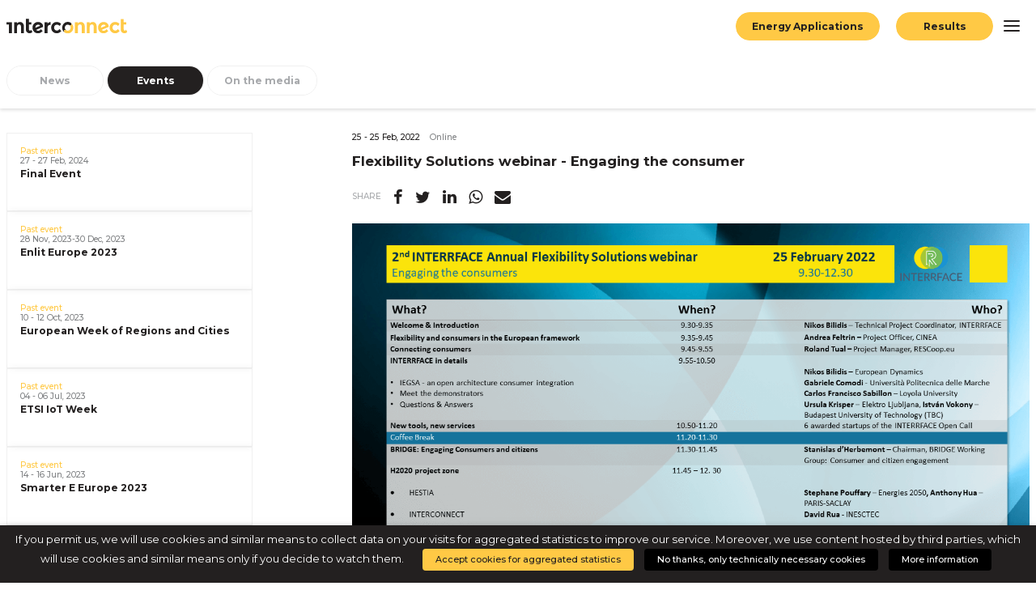

--- FILE ---
content_type: text/html; charset=UTF-8
request_url: https://interconnectproject.eu/events/flexibility-solutions-webinar-engaging-the-consumer/
body_size: 96201
content:
<!DOCTYPE html>
<html class="no-touch" lang="en-US" xmlns="http://www.w3.org/1999/xhtml">
<head>
<meta http-equiv="X-UA-Compatible" content="IE=edge">
<meta name="viewport" content="width=device-width, initial-scale=1, minimum-scale=1.0,maximum-scale=1.0,user-scalable=no, shrink-to-fit=no">
<meta name="format-detection" content="telephone=no" />
<meta http-equiv="Content-Type" content="text/html; charset=UTF-8">
<link rel="profile" href="http://gmpg.org/xfn/11">
<link rel="pingback" href="https://interconnectproject.eu/xmlrpc.php">
<meta name='robots' content='index, follow, max-image-preview:large, max-snippet:-1, max-video-preview:-1' />
<link rel="alternate" hreflang="en" href="https://interconnectproject.eu/events/flexibility-solutions-webinar-engaging-the-consumer/" />
<!-- This site is optimized with the Yoast SEO plugin v19.0 - https://yoast.com/wordpress/plugins/seo/ -->
<title>Flexibility Solutions webinar - Engaging the consumer - Interconnect</title>
<meta name="description" content="In this event we focused on how new solutions can connect the consumers to the power system through unlocking their potential flexibility capacities." />
<link rel="canonical" href="https://interconnectproject.eu/events/flexibility-solutions-webinar-engaging-the-consumer/" />
<meta property="og:locale" content="en_US" />
<meta property="og:type" content="article" />
<meta property="og:title" content="Flexibility Solutions webinar - Engaging the consumer - Interconnect" />
<meta property="og:description" content="In this event we focused on how new solutions can connect the consumers to the power system through unlocking their potential flexibility capacities." />
<meta property="og:url" content="https://interconnectproject.eu/events/flexibility-solutions-webinar-engaging-the-consumer/" />
<meta property="og:site_name" content="Interconnect" />
<meta property="article:publisher" content="https://www.facebook.com/InterConnectPrj" />
<meta property="article:modified_time" content="2022-03-09T10:38:18+00:00" />
<meta property="og:image" content="https://interconnectproject.eu/wp-content/uploads/2022/03/INTERRFACE_Flex_webinar_2022_agenda_final.png" />
<meta property="og:image:width" content="1280" />
<meta property="og:image:height" content="720" />
<meta property="og:image:type" content="image/png" />
<meta name="twitter:card" content="summary_large_image" />
<meta name="twitter:site" content="@interconnectprj" />
<script type="application/ld+json" class="yoast-schema-graph">{"@context":"https://schema.org","@graph":[{"@type":"Organization","@id":"https://interconnectproject.eu/#organization","name":"Interconnect","url":"https://interconnectproject.eu/","sameAs":["https://www.linkedin.com/company/interconnect-project","https://www.youtube.com/channel/UCGMdrFeqQyu88e0Liw_izRQ","https://www.facebook.com/InterConnectPrj","https://twitter.com/interconnectprj"],"logo":{"@type":"ImageObject","inLanguage":"en-US","@id":"https://interconnectproject.eu/#/schema/logo/image/","url":"https://interconnectproject.eu/wp-content/uploads/2019/12/logo_black.svg","contentUrl":"https://interconnectproject.eu/wp-content/uploads/2019/12/logo_black.svg","caption":"Interconnect"},"image":{"@id":"https://interconnectproject.eu/#/schema/logo/image/"}},{"@type":"WebSite","@id":"https://interconnectproject.eu/#website","url":"https://interconnectproject.eu/","name":"Interconnect","description":"Interoperable Solutions Connecting Smart Homes, Buildings and Grids","publisher":{"@id":"https://interconnectproject.eu/#organization"},"potentialAction":[{"@type":"SearchAction","target":{"@type":"EntryPoint","urlTemplate":"https://interconnectproject.eu/?s={search_term_string}"},"query-input":"required name=search_term_string"}],"inLanguage":"en-US"},{"@type":"ImageObject","inLanguage":"en-US","@id":"https://interconnectproject.eu/events/flexibility-solutions-webinar-engaging-the-consumer/#primaryimage","url":"https://interconnectproject.eu/wp-content/uploads/2022/03/INTERRFACE_Flex_webinar_2022_agenda_final.png","contentUrl":"https://interconnectproject.eu/wp-content/uploads/2022/03/INTERRFACE_Flex_webinar_2022_agenda_final.png","width":1280,"height":720},{"@type":"WebPage","@id":"https://interconnectproject.eu/events/flexibility-solutions-webinar-engaging-the-consumer/#webpage","url":"https://interconnectproject.eu/events/flexibility-solutions-webinar-engaging-the-consumer/","name":"Flexibility Solutions webinar - Engaging the consumer - Interconnect","isPartOf":{"@id":"https://interconnectproject.eu/#website"},"primaryImageOfPage":{"@id":"https://interconnectproject.eu/events/flexibility-solutions-webinar-engaging-the-consumer/#primaryimage"},"datePublished":"2022-02-21T10:35:41+00:00","dateModified":"2022-03-09T10:38:18+00:00","description":"In this event we focused on how new solutions can connect the consumers to the power system through unlocking their potential flexibility capacities.","breadcrumb":{"@id":"https://interconnectproject.eu/events/flexibility-solutions-webinar-engaging-the-consumer/#breadcrumb"},"inLanguage":"en-US","potentialAction":[{"@type":"ReadAction","target":["https://interconnectproject.eu/events/flexibility-solutions-webinar-engaging-the-consumer/"]}]},{"@type":"BreadcrumbList","@id":"https://interconnectproject.eu/events/flexibility-solutions-webinar-engaging-the-consumer/#breadcrumb","itemListElement":[{"@type":"ListItem","position":1,"name":"Home","item":"https://interconnectproject.eu/"},{"@type":"ListItem","position":2,"name":"Events","item":"https://interconnectproject.eu/events/"},{"@type":"ListItem","position":3,"name":"Flexibility Solutions webinar &#8211; Engaging the consumer"}]}]}</script>
<!-- / Yoast SEO plugin. -->
<link rel="alternate" type="application/rss+xml" title="Interconnect &raquo; Feed" href="https://interconnectproject.eu/feed/" />
<!-- <link rel='stylesheet' id='wp-block-library-css'  href='https://interconnectproject.eu/wp-includes/css/dist/block-library/style.min.css' type='text/css' media='all' /> -->
<link rel="stylesheet" type="text/css" href="//interconnectproject.eu/wp-content/cache/wpfc-minified/1p9t4r9n/hujjp.css" media="all"/>
<style id='global-styles-inline-css' type='text/css'>
body{--wp--preset--color--black: #000000;--wp--preset--color--cyan-bluish-gray: #abb8c3;--wp--preset--color--white: #ffffff;--wp--preset--color--pale-pink: #f78da7;--wp--preset--color--vivid-red: #cf2e2e;--wp--preset--color--luminous-vivid-orange: #ff6900;--wp--preset--color--luminous-vivid-amber: #fcb900;--wp--preset--color--light-green-cyan: #7bdcb5;--wp--preset--color--vivid-green-cyan: #00d084;--wp--preset--color--pale-cyan-blue: #8ed1fc;--wp--preset--color--vivid-cyan-blue: #0693e3;--wp--preset--color--vivid-purple: #9b51e0;--wp--preset--gradient--vivid-cyan-blue-to-vivid-purple: linear-gradient(135deg,rgba(6,147,227,1) 0%,rgb(155,81,224) 100%);--wp--preset--gradient--light-green-cyan-to-vivid-green-cyan: linear-gradient(135deg,rgb(122,220,180) 0%,rgb(0,208,130) 100%);--wp--preset--gradient--luminous-vivid-amber-to-luminous-vivid-orange: linear-gradient(135deg,rgba(252,185,0,1) 0%,rgba(255,105,0,1) 100%);--wp--preset--gradient--luminous-vivid-orange-to-vivid-red: linear-gradient(135deg,rgba(255,105,0,1) 0%,rgb(207,46,46) 100%);--wp--preset--gradient--very-light-gray-to-cyan-bluish-gray: linear-gradient(135deg,rgb(238,238,238) 0%,rgb(169,184,195) 100%);--wp--preset--gradient--cool-to-warm-spectrum: linear-gradient(135deg,rgb(74,234,220) 0%,rgb(151,120,209) 20%,rgb(207,42,186) 40%,rgb(238,44,130) 60%,rgb(251,105,98) 80%,rgb(254,248,76) 100%);--wp--preset--gradient--blush-light-purple: linear-gradient(135deg,rgb(255,206,236) 0%,rgb(152,150,240) 100%);--wp--preset--gradient--blush-bordeaux: linear-gradient(135deg,rgb(254,205,165) 0%,rgb(254,45,45) 50%,rgb(107,0,62) 100%);--wp--preset--gradient--luminous-dusk: linear-gradient(135deg,rgb(255,203,112) 0%,rgb(199,81,192) 50%,rgb(65,88,208) 100%);--wp--preset--gradient--pale-ocean: linear-gradient(135deg,rgb(255,245,203) 0%,rgb(182,227,212) 50%,rgb(51,167,181) 100%);--wp--preset--gradient--electric-grass: linear-gradient(135deg,rgb(202,248,128) 0%,rgb(113,206,126) 100%);--wp--preset--gradient--midnight: linear-gradient(135deg,rgb(2,3,129) 0%,rgb(40,116,252) 100%);--wp--preset--duotone--dark-grayscale: url('#wp-duotone-dark-grayscale');--wp--preset--duotone--grayscale: url('#wp-duotone-grayscale');--wp--preset--duotone--purple-yellow: url('#wp-duotone-purple-yellow');--wp--preset--duotone--blue-red: url('#wp-duotone-blue-red');--wp--preset--duotone--midnight: url('#wp-duotone-midnight');--wp--preset--duotone--magenta-yellow: url('#wp-duotone-magenta-yellow');--wp--preset--duotone--purple-green: url('#wp-duotone-purple-green');--wp--preset--duotone--blue-orange: url('#wp-duotone-blue-orange');--wp--preset--font-size--small: 13px;--wp--preset--font-size--medium: 20px;--wp--preset--font-size--large: 36px;--wp--preset--font-size--x-large: 42px;}.has-black-color{color: var(--wp--preset--color--black) !important;}.has-cyan-bluish-gray-color{color: var(--wp--preset--color--cyan-bluish-gray) !important;}.has-white-color{color: var(--wp--preset--color--white) !important;}.has-pale-pink-color{color: var(--wp--preset--color--pale-pink) !important;}.has-vivid-red-color{color: var(--wp--preset--color--vivid-red) !important;}.has-luminous-vivid-orange-color{color: var(--wp--preset--color--luminous-vivid-orange) !important;}.has-luminous-vivid-amber-color{color: var(--wp--preset--color--luminous-vivid-amber) !important;}.has-light-green-cyan-color{color: var(--wp--preset--color--light-green-cyan) !important;}.has-vivid-green-cyan-color{color: var(--wp--preset--color--vivid-green-cyan) !important;}.has-pale-cyan-blue-color{color: var(--wp--preset--color--pale-cyan-blue) !important;}.has-vivid-cyan-blue-color{color: var(--wp--preset--color--vivid-cyan-blue) !important;}.has-vivid-purple-color{color: var(--wp--preset--color--vivid-purple) !important;}.has-black-background-color{background-color: var(--wp--preset--color--black) !important;}.has-cyan-bluish-gray-background-color{background-color: var(--wp--preset--color--cyan-bluish-gray) !important;}.has-white-background-color{background-color: var(--wp--preset--color--white) !important;}.has-pale-pink-background-color{background-color: var(--wp--preset--color--pale-pink) !important;}.has-vivid-red-background-color{background-color: var(--wp--preset--color--vivid-red) !important;}.has-luminous-vivid-orange-background-color{background-color: var(--wp--preset--color--luminous-vivid-orange) !important;}.has-luminous-vivid-amber-background-color{background-color: var(--wp--preset--color--luminous-vivid-amber) !important;}.has-light-green-cyan-background-color{background-color: var(--wp--preset--color--light-green-cyan) !important;}.has-vivid-green-cyan-background-color{background-color: var(--wp--preset--color--vivid-green-cyan) !important;}.has-pale-cyan-blue-background-color{background-color: var(--wp--preset--color--pale-cyan-blue) !important;}.has-vivid-cyan-blue-background-color{background-color: var(--wp--preset--color--vivid-cyan-blue) !important;}.has-vivid-purple-background-color{background-color: var(--wp--preset--color--vivid-purple) !important;}.has-black-border-color{border-color: var(--wp--preset--color--black) !important;}.has-cyan-bluish-gray-border-color{border-color: var(--wp--preset--color--cyan-bluish-gray) !important;}.has-white-border-color{border-color: var(--wp--preset--color--white) !important;}.has-pale-pink-border-color{border-color: var(--wp--preset--color--pale-pink) !important;}.has-vivid-red-border-color{border-color: var(--wp--preset--color--vivid-red) !important;}.has-luminous-vivid-orange-border-color{border-color: var(--wp--preset--color--luminous-vivid-orange) !important;}.has-luminous-vivid-amber-border-color{border-color: var(--wp--preset--color--luminous-vivid-amber) !important;}.has-light-green-cyan-border-color{border-color: var(--wp--preset--color--light-green-cyan) !important;}.has-vivid-green-cyan-border-color{border-color: var(--wp--preset--color--vivid-green-cyan) !important;}.has-pale-cyan-blue-border-color{border-color: var(--wp--preset--color--pale-cyan-blue) !important;}.has-vivid-cyan-blue-border-color{border-color: var(--wp--preset--color--vivid-cyan-blue) !important;}.has-vivid-purple-border-color{border-color: var(--wp--preset--color--vivid-purple) !important;}.has-vivid-cyan-blue-to-vivid-purple-gradient-background{background: var(--wp--preset--gradient--vivid-cyan-blue-to-vivid-purple) !important;}.has-light-green-cyan-to-vivid-green-cyan-gradient-background{background: var(--wp--preset--gradient--light-green-cyan-to-vivid-green-cyan) !important;}.has-luminous-vivid-amber-to-luminous-vivid-orange-gradient-background{background: var(--wp--preset--gradient--luminous-vivid-amber-to-luminous-vivid-orange) !important;}.has-luminous-vivid-orange-to-vivid-red-gradient-background{background: var(--wp--preset--gradient--luminous-vivid-orange-to-vivid-red) !important;}.has-very-light-gray-to-cyan-bluish-gray-gradient-background{background: var(--wp--preset--gradient--very-light-gray-to-cyan-bluish-gray) !important;}.has-cool-to-warm-spectrum-gradient-background{background: var(--wp--preset--gradient--cool-to-warm-spectrum) !important;}.has-blush-light-purple-gradient-background{background: var(--wp--preset--gradient--blush-light-purple) !important;}.has-blush-bordeaux-gradient-background{background: var(--wp--preset--gradient--blush-bordeaux) !important;}.has-luminous-dusk-gradient-background{background: var(--wp--preset--gradient--luminous-dusk) !important;}.has-pale-ocean-gradient-background{background: var(--wp--preset--gradient--pale-ocean) !important;}.has-electric-grass-gradient-background{background: var(--wp--preset--gradient--electric-grass) !important;}.has-midnight-gradient-background{background: var(--wp--preset--gradient--midnight) !important;}.has-small-font-size{font-size: var(--wp--preset--font-size--small) !important;}.has-medium-font-size{font-size: var(--wp--preset--font-size--medium) !important;}.has-large-font-size{font-size: var(--wp--preset--font-size--large) !important;}.has-x-large-font-size{font-size: var(--wp--preset--font-size--x-large) !important;}
</style>
<!-- <link rel='stylesheet' id='contact-form-7-css'  href='https://interconnectproject.eu/wp-content/plugins/contact-form-7/includes/css/styles.css?ver=5.5.6.1' type='text/css' media='all' /> -->
<link rel="stylesheet" type="text/css" href="//interconnectproject.eu/wp-content/cache/wpfc-minified/matwaqlo/hujjp.css" media="all"/>
<!-- <link rel='stylesheet' id='taxonomy-image-plugin-public-css'  href='https://interconnectproject.eu/wp-content/plugins/taxonomy-images/css/style.css?ver=0.9.6' type='text/css' media='screen' /> -->
<link rel="stylesheet" type="text/css" href="//interconnectproject.eu/wp-content/cache/wpfc-minified/k27zkqre/hujjp.css" media="screen"/>
<!-- <link rel='stylesheet' id='cookie-law-info-css'  href='https://interconnectproject.eu/wp-content/plugins/webtoffee-gdpr-cookie-consent/public/css/cookie-law-info-public.css?ver=2.3.0' type='text/css' media='all' /> -->
<!-- <link rel='stylesheet' id='cookie-law-info-gdpr-css'  href='https://interconnectproject.eu/wp-content/plugins/webtoffee-gdpr-cookie-consent/public/css/cookie-law-info-gdpr.css?ver=2.3.0' type='text/css' media='all' /> -->
<!-- <link rel='stylesheet' id='wpml-legacy-horizontal-list-0-css'  href='//interconnectproject.eu/wp-content/plugins/sitepress-multilingual-cms/templates/language-switchers/legacy-list-horizontal/style.css?ver=1' type='text/css' media='all' /> -->
<!-- <link rel='stylesheet' id='style-custom-css'  href='https://interconnectproject.eu/wp-content/themes/project/dist/miew.style.min.css?v=102530' type='text/css' media='all' /> -->
<!-- <link rel='stylesheet' id='vendors-css'  href='https://interconnectproject.eu/wp-content/themes/project/dist/vendors.min.css?v=102530' type='text/css' media='all' /> -->
<!-- <link rel='stylesheet' id='newsletter-css'  href='https://interconnectproject.eu/wp-content/plugins/newsletter/style.css?ver=7.4.6' type='text/css' media='all' /> -->
<!-- <link rel='stylesheet' id='miew-fonts-css'  href='https://interconnectproject.eu/wp-content/plugins/miew-core/vc_extend/assets/css/fonts.css?ver=1' type='text/css' media='all' /> -->
<link rel="stylesheet" type="text/css" href="//interconnectproject.eu/wp-content/cache/wpfc-minified/g3bxt1lg/hujjp.css" media="all"/>
<!--[if lt IE 9]>
<link rel='stylesheet' id='vc_lte_ie9-css'  href='https://interconnectproject.eu/wp-content/plugins/js_composer/assets/css/vc_lte_ie9.min.css?ver=6.0.5' type='text/css' media='screen' />
<![endif]-->
<script src='//interconnectproject.eu/wp-content/cache/wpfc-minified/8na425za/hujjp.js' type="text/javascript"></script>
<!-- <script type='text/javascript' src='https://interconnectproject.eu/wp-content/themes/project/dist/jquery-3.2.1.min.js' id='jquery-js'></script> -->
<!-- <script type='text/javascript' src='https://interconnectproject.eu/wp-content/plugins/sitepress-multilingual-cms/res/js/jquery.cookie.js?ver=4.4.8' id='jquery.cookie-js'></script> -->
<script type='text/javascript' id='wpml-cookie-js-extra'>
/* <![CDATA[ */
var wpml_cookies = {"wp-wpml_current_language":{"value":"en","expires":1,"path":"\/"}};
var wpml_cookies = {"wp-wpml_current_language":{"value":"en","expires":1,"path":"\/"}};
/* ]]> */
</script>
<script src='//interconnectproject.eu/wp-content/cache/wpfc-minified/1onl18q0/hujjp.js' type="text/javascript"></script>
<!-- <script type='text/javascript' src='https://interconnectproject.eu/wp-content/plugins/sitepress-multilingual-cms/res/js/cookies/language-cookie.js?ver=4.4.8' id='wpml-cookie-js'></script> -->
<script type='text/javascript' id='cookie-law-info-js-extra'>
/* <![CDATA[ */
var Cli_Data = {"nn_cookie_ids":["PHPSESSID","mostra_loader","_pk_id.1.4e64","_pk_ses.1.4e64","test_cookie"],"non_necessary_cookies":{"necessary":["PHPSESSID"],"non-necessary":["test_cookie"]},"cookielist":{"necessary":{"0":{"ID":1179,"post_author":"1","post_date":"2020-02-06 10:11:16","post_date_gmt":"2020-02-06 10:11:16","post_content":"This cookie is native to PHP applications. The cookie is used to store and identify a users' unique session ID for the purpose of managing user session on the website. The cookie is a session cookies and is deleted when all the browser windows are closed.","post_title":"PHPSESSID","post_excerpt":"PHPSESSID","post_status":"publish","comment_status":"closed","ping_status":"closed","post_password":"","post_name":"phpsessid","to_ping":"","pinged":"","post_modified":"2020-02-06 10:11:16","post_modified_gmt":"2020-02-06 10:11:16","post_content_filtered":"","post_parent":0,"guid":"https:\/\/interconnectproject.eu\/cookielawinfo\/phpsessid\/","menu_order":0,"post_type":"cookielawinfo","post_mime_type":"","comment_count":"0","filter":"raw"},"1":{"ID":1160,"post_author":"1","post_date":"2020-02-05 16:43:38","post_date_gmt":"2020-02-05 16:43:38","post_content":"The cookie is set by the GDPR Cookie Consent plugin and is used to store whether or not user has consented to the use of cookies. It does not store any personal data.","post_title":"viewed_cookie_policy","post_excerpt":"","post_status":"publish","comment_status":"closed","ping_status":"closed","post_password":"","post_name":"viewed_cookie_policy","to_ping":"","pinged":"","post_modified":"2020-02-05 16:43:38","post_modified_gmt":"2020-02-05 16:43:38","post_content_filtered":"","post_parent":0,"guid":"https:\/\/interconnectproject.eu\/cookielawinfo\/viewed_cookie_policy\/","menu_order":0,"post_type":"cookielawinfo","post_mime_type":"","comment_count":"0","filter":"raw"},"2":{"ID":1161,"post_author":"1","post_date":"2020-02-05 16:43:38","post_date_gmt":"2020-02-05 16:43:38","post_content":"This cookie is set by GDPR Cookie Consent plugin. The cookies is used to store the user consent for the cookies in the category \"Necessary\".","post_title":"cookielawinfo-checkbox-necessary","post_excerpt":"","post_status":"publish","comment_status":"closed","ping_status":"closed","post_password":"","post_name":"cookielawinfo-checkbox-necessary","to_ping":"","pinged":"","post_modified":"2020-02-05 16:43:38","post_modified_gmt":"2020-02-05 16:43:38","post_content_filtered":"","post_parent":0,"guid":"https:\/\/interconnectproject.eu\/cookielawinfo\/cookielawinfo-checkbox-necessary\/","menu_order":0,"post_type":"cookielawinfo","post_mime_type":"","comment_count":"0","filter":"raw"},"3":{"ID":1162,"post_author":"1","post_date":"2020-02-05 16:43:38","post_date_gmt":"2020-02-05 16:43:38","post_content":"This cookie is set by GDPR Cookie Consent plugin. The cookies is used to store the user consent for the cookies in the category \"Non Necessary\".","post_title":"cookielawinfo-checkbox-non-necessary","post_excerpt":"","post_status":"publish","comment_status":"closed","ping_status":"closed","post_password":"","post_name":"cookielawinfo-checkbox-non-necessary","to_ping":"","pinged":"","post_modified":"2020-02-05 16:43:38","post_modified_gmt":"2020-02-05 16:43:38","post_content_filtered":"","post_parent":0,"guid":"https:\/\/interconnectproject.eu\/cookielawinfo\/cookielawinfo-checkbox-non-necessary\/","menu_order":0,"post_type":"cookielawinfo","post_mime_type":"","comment_count":"0","filter":"raw"},"term_id":54,"name":"Necessary","loadonstart":0,"defaultstate":"enabled","ccpa_optout":0},"non-necessary":{"0":{"ID":1163,"post_author":"1","post_date":"2020-02-05 16:43:38","post_date_gmt":"2020-02-05 16:43:38","post_content":"","post_title":"test_cookie","post_excerpt":"","post_status":"publish","comment_status":"closed","ping_status":"closed","post_password":"","post_name":"test_cookie","to_ping":"","pinged":"","post_modified":"2020-02-05 16:43:38","post_modified_gmt":"2020-02-05 16:43:38","post_content_filtered":"","post_parent":0,"guid":"https:\/\/interconnectproject.eu\/cookielawinfo\/test_cookie\/","menu_order":0,"post_type":"cookielawinfo","post_mime_type":"","comment_count":"0","filter":"raw"},"term_id":55,"name":"Non Necessary","loadonstart":0,"defaultstate":"disabled","ccpa_optout":0}},"ajax_url":"https:\/\/interconnectproject.eu\/wp-admin\/admin-ajax.php","current_lang":"en","security":"077b1760ac","eu_countries":["GB"],"geoIP":"disabled","consentVersion":"1","strictlyEnabled":["necessary","obligatoire"],"cookieDomain":"","privacy_length":"250","ccpaEnabled":"","ccpaRegionBased":"","ccpaBarEnabled":"","ccpaType":"gdpr"};
var log_object = {"ajax_url":"https:\/\/interconnectproject.eu\/wp-admin\/admin-ajax.php"};
/* ]]> */
</script>
<script src='//interconnectproject.eu/wp-content/cache/wpfc-minified/1r3ufxpi/hujjp.js' type="text/javascript"></script>
<!-- <script type='text/javascript' src='https://interconnectproject.eu/wp-content/plugins/webtoffee-gdpr-cookie-consent/public/js/cookie-law-info-public.js?ver=2.3.0' id='cookie-law-info-js'></script> -->
<link rel="https://api.w.org/" href="https://interconnectproject.eu/wp-json/" /><link rel="EditURI" type="application/rsd+xml" title="RSD" href="https://interconnectproject.eu/xmlrpc.php?rsd" />
<link rel="wlwmanifest" type="application/wlwmanifest+xml" href="https://interconnectproject.eu/wp-includes/wlwmanifest.xml" /> 
<meta name="generator" content="WordPress 5.9.10" />
<link rel='shortlink' href='https://interconnectproject.eu/?p=11824' />
<link rel="alternate" type="application/json+oembed" href="https://interconnectproject.eu/wp-json/oembed/1.0/embed?url=https%3A%2F%2Finterconnectproject.eu%2Fevents%2Fflexibility-solutions-webinar-engaging-the-consumer%2F" />
<link rel="alternate" type="text/xml+oembed" href="https://interconnectproject.eu/wp-json/oembed/1.0/embed?url=https%3A%2F%2Finterconnectproject.eu%2Fevents%2Fflexibility-solutions-webinar-engaging-the-consumer%2F&#038;format=xml" />
<meta name="generator" content="WPML ver:4.4.8 stt:37,1,4,3,13,27,41;" />
<meta name="mobile-web-app-capable" content="yes">
<meta name="apple-mobile-web-app-capable" content="yes">
<meta name="application-name" content="Interconnect">
<meta name="apple-mobile-web-app-title" content="Interconnect">
<meta name="theme-color" content="#232020">
<meta name="msapplication-navbutton-color" content="#232020">
<meta name="apple-mobile-web-app-status-bar-style" content="black-translucent">
<meta name="msapplication-TileColor" content="#FFFFFF" />
<meta name="msapplication-TileImage" content="https://interconnectproject.eu/wp-content/themes/project/img/favicon/mstile-144x144.png" />
<meta name="msapplication-square70x70logo" content="https://interconnectproject.eu/wp-content/themes/project/img/favicon/mstile-70x70.png" />
<meta name="msapplication-square150x150logo" content="https://interconnectproject.eu/wp-content/themes/project/img/favicon/mstile-150x150.png" />
<meta name="msapplication-wide310x150logo" content="https://interconnectproject.eu/wp-content/themes/project/img/favicon/mstile-310x150.png" />
<meta name="msapplication-square310x310logo" content="https://interconnectproject.eu/wp-content/themes/project/img/favicon/mstile-310x310.png" />
<link href="//www.google-analytics.com" rel="dns-prefetch">
<link rel="apple-touch-icon-precomposed" sizes="57x57" href="https://interconnectproject.eu/wp-content/themes/project/img/favicon/apple-touch-icon-57x57.png" />
<link rel="apple-touch-icon-precomposed" sizes="114x114" href="https://interconnectproject.eu/wp-content/themes/project/img/favicon/apple-touch-icon-114x114.png" />
<link rel="apple-touch-icon-precomposed" sizes="72x72" href="https://interconnectproject.eu/wp-content/themes/project/img/favicon/apple-touch-icon-72x72.png" />
<link rel="apple-touch-icon-precomposed" sizes="144x144" href="https://interconnectproject.eu/wp-content/themes/project/img/favicon/apple-touch-icon-144x144.png" />
<link rel="apple-touch-icon-precomposed" sizes="60x60" href="https://interconnectproject.eu/wp-content/themes/project/img/favicon/apple-touch-icon-60x60.png" />
<link rel="apple-touch-icon-precomposed" sizes="120x120" href="https://interconnectproject.eu/wp-content/themes/project/img/favicon/apple-touch-icon-120x120.png" />
<link rel="apple-touch-icon-precomposed" sizes="76x76" href="https://interconnectproject.eu/wp-content/themes/project/img/favicon/apple-touch-icon-76x76.png" />
<link rel="apple-touch-icon-precomposed" sizes="152x152" href="https://interconnectproject.eu/wp-content/themes/project/img/favicon/apple-touch-icon-152x152.png" />
<link rel="icon" type="image/png" href="https://interconnectproject.eu/wp-content/themes/project/img/favicon/favicon-196x196.png" sizes="196x196" />
<link rel="icon" type="image/png" href="https://interconnectproject.eu/wp-content/themes/project/img/favicon/favicon-96x96.png" sizes="96x96" />
<link rel="icon" type="image/png" href="https://interconnectproject.eu/wp-content/themes/project/img/favicon/favicon-32x32.png" sizes="32x32" />
<link rel="icon" type="image/png" href="https://interconnectproject.eu/wp-content/themes/project/img/favicon/favicon-16x16.png" sizes="16x16" />
<link rel="icon" type="image/png" href="https://interconnectproject.eu/wp-content/themes/project/img/favicon/favicon-128.png" sizes="128x128" />
<link rel="icon" href="https://interconnectproject.eu/wp-content/themes/project/img/favicon/favicon.ico"> 
<noscript><style> .wpb_animate_when_almost_visible { opacity: 1; }</style></noscript></head>
<body class="eventos-template-default single single-eventos postid-11824 wpb-js-composer js-comp-ver-6.0.5 vc_responsive" transition-enabled="" lazy-enabled="1" smooth-enabled="">
<svg xmlns="http://www.w3.org/2000/svg" viewBox="0 0 0 0" width="0" height="0" focusable="false" role="none" style="visibility: hidden; position: absolute; left: -9999px; overflow: hidden;" ><defs><filter id="wp-duotone-dark-grayscale"><feColorMatrix color-interpolation-filters="sRGB" type="matrix" values=" .299 .587 .114 0 0 .299 .587 .114 0 0 .299 .587 .114 0 0 .299 .587 .114 0 0 " /><feComponentTransfer color-interpolation-filters="sRGB" ><feFuncR type="table" tableValues="0 0.49803921568627" /><feFuncG type="table" tableValues="0 0.49803921568627" /><feFuncB type="table" tableValues="0 0.49803921568627" /><feFuncA type="table" tableValues="1 1" /></feComponentTransfer><feComposite in2="SourceGraphic" operator="in" /></filter></defs></svg><svg xmlns="http://www.w3.org/2000/svg" viewBox="0 0 0 0" width="0" height="0" focusable="false" role="none" style="visibility: hidden; position: absolute; left: -9999px; overflow: hidden;" ><defs><filter id="wp-duotone-grayscale"><feColorMatrix color-interpolation-filters="sRGB" type="matrix" values=" .299 .587 .114 0 0 .299 .587 .114 0 0 .299 .587 .114 0 0 .299 .587 .114 0 0 " /><feComponentTransfer color-interpolation-filters="sRGB" ><feFuncR type="table" tableValues="0 1" /><feFuncG type="table" tableValues="0 1" /><feFuncB type="table" tableValues="0 1" /><feFuncA type="table" tableValues="1 1" /></feComponentTransfer><feComposite in2="SourceGraphic" operator="in" /></filter></defs></svg><svg xmlns="http://www.w3.org/2000/svg" viewBox="0 0 0 0" width="0" height="0" focusable="false" role="none" style="visibility: hidden; position: absolute; left: -9999px; overflow: hidden;" ><defs><filter id="wp-duotone-purple-yellow"><feColorMatrix color-interpolation-filters="sRGB" type="matrix" values=" .299 .587 .114 0 0 .299 .587 .114 0 0 .299 .587 .114 0 0 .299 .587 .114 0 0 " /><feComponentTransfer color-interpolation-filters="sRGB" ><feFuncR type="table" tableValues="0.54901960784314 0.98823529411765" /><feFuncG type="table" tableValues="0 1" /><feFuncB type="table" tableValues="0.71764705882353 0.25490196078431" /><feFuncA type="table" tableValues="1 1" /></feComponentTransfer><feComposite in2="SourceGraphic" operator="in" /></filter></defs></svg><svg xmlns="http://www.w3.org/2000/svg" viewBox="0 0 0 0" width="0" height="0" focusable="false" role="none" style="visibility: hidden; position: absolute; left: -9999px; overflow: hidden;" ><defs><filter id="wp-duotone-blue-red"><feColorMatrix color-interpolation-filters="sRGB" type="matrix" values=" .299 .587 .114 0 0 .299 .587 .114 0 0 .299 .587 .114 0 0 .299 .587 .114 0 0 " /><feComponentTransfer color-interpolation-filters="sRGB" ><feFuncR type="table" tableValues="0 1" /><feFuncG type="table" tableValues="0 0.27843137254902" /><feFuncB type="table" tableValues="0.5921568627451 0.27843137254902" /><feFuncA type="table" tableValues="1 1" /></feComponentTransfer><feComposite in2="SourceGraphic" operator="in" /></filter></defs></svg><svg xmlns="http://www.w3.org/2000/svg" viewBox="0 0 0 0" width="0" height="0" focusable="false" role="none" style="visibility: hidden; position: absolute; left: -9999px; overflow: hidden;" ><defs><filter id="wp-duotone-midnight"><feColorMatrix color-interpolation-filters="sRGB" type="matrix" values=" .299 .587 .114 0 0 .299 .587 .114 0 0 .299 .587 .114 0 0 .299 .587 .114 0 0 " /><feComponentTransfer color-interpolation-filters="sRGB" ><feFuncR type="table" tableValues="0 0" /><feFuncG type="table" tableValues="0 0.64705882352941" /><feFuncB type="table" tableValues="0 1" /><feFuncA type="table" tableValues="1 1" /></feComponentTransfer><feComposite in2="SourceGraphic" operator="in" /></filter></defs></svg><svg xmlns="http://www.w3.org/2000/svg" viewBox="0 0 0 0" width="0" height="0" focusable="false" role="none" style="visibility: hidden; position: absolute; left: -9999px; overflow: hidden;" ><defs><filter id="wp-duotone-magenta-yellow"><feColorMatrix color-interpolation-filters="sRGB" type="matrix" values=" .299 .587 .114 0 0 .299 .587 .114 0 0 .299 .587 .114 0 0 .299 .587 .114 0 0 " /><feComponentTransfer color-interpolation-filters="sRGB" ><feFuncR type="table" tableValues="0.78039215686275 1" /><feFuncG type="table" tableValues="0 0.94901960784314" /><feFuncB type="table" tableValues="0.35294117647059 0.47058823529412" /><feFuncA type="table" tableValues="1 1" /></feComponentTransfer><feComposite in2="SourceGraphic" operator="in" /></filter></defs></svg><svg xmlns="http://www.w3.org/2000/svg" viewBox="0 0 0 0" width="0" height="0" focusable="false" role="none" style="visibility: hidden; position: absolute; left: -9999px; overflow: hidden;" ><defs><filter id="wp-duotone-purple-green"><feColorMatrix color-interpolation-filters="sRGB" type="matrix" values=" .299 .587 .114 0 0 .299 .587 .114 0 0 .299 .587 .114 0 0 .299 .587 .114 0 0 " /><feComponentTransfer color-interpolation-filters="sRGB" ><feFuncR type="table" tableValues="0.65098039215686 0.40392156862745" /><feFuncG type="table" tableValues="0 1" /><feFuncB type="table" tableValues="0.44705882352941 0.4" /><feFuncA type="table" tableValues="1 1" /></feComponentTransfer><feComposite in2="SourceGraphic" operator="in" /></filter></defs></svg><svg xmlns="http://www.w3.org/2000/svg" viewBox="0 0 0 0" width="0" height="0" focusable="false" role="none" style="visibility: hidden; position: absolute; left: -9999px; overflow: hidden;" ><defs><filter id="wp-duotone-blue-orange"><feColorMatrix color-interpolation-filters="sRGB" type="matrix" values=" .299 .587 .114 0 0 .299 .587 .114 0 0 .299 .587 .114 0 0 .299 .587 .114 0 0 " /><feComponentTransfer color-interpolation-filters="sRGB" ><feFuncR type="table" tableValues="0.098039215686275 1" /><feFuncG type="table" tableValues="0 0.66274509803922" /><feFuncB type="table" tableValues="0.84705882352941 0.41960784313725" /><feFuncA type="table" tableValues="1 1" /></feComponentTransfer><feComposite in2="SourceGraphic" operator="in" /></filter></defs></svg>	<div class="loader">
<div class="loading">
<?xml version="1.0" encoding="UTF-8"?>
<svg width="147px" height="19px" viewBox="0 0 147 19" version="1.1" xmlns="http://www.w3.org/2000/svg" xmlns:xlink="http://www.w3.org/1999/xlink">
<!-- Generator: Sketch 53.2 (72643) - https://sketchapp.com -->
<title>1_InterConnect'19_Logo</title>
<desc>Created with Sketch.</desc>
<g id="Symbols" stroke="none" stroke-width="1" fill="none" fill-rule="evenodd">
<g id="menu" transform="translate(-3.000000, -7.000000)">
<image id="1_InterConnect'19_Logo" x="0" y="1" width="153" height="31" xlink:href="[data-uri]"></image>
</g>
</g>
</svg>			</div>
</div>
<div class="loaderTransition"><div class="layer"></div></div> 
<section id="page" class="main-page">
<div class="header-row effect-fade">
<header id="masthead" class="header style-light style-light-bg  menu-fixed menu-fixed-mobile">
<div data-parent="true" class="vc_row row-container pl-1 pr-1">
<div class="container">
<div class="row row-parent align-items-center">
<div class="vc_column column_parent flex-grow-1 flex-md-shrink-1">
<a class="d-block logo" href="https://interconnectproject.eu" style="max-width:150px;">
<?xml version="1.0" encoding="UTF-8"?>
<svg width="147px" height="18px" viewBox="0 0 147 18" version="1.1" xmlns="http://www.w3.org/2000/svg" xmlns:xlink="http://www.w3.org/1999/xlink">
<!-- Generator: Sketch 53.2 (72643) - https://sketchapp.com -->
<title>Group 7</title>
<desc>Created with Sketch.</desc>
<defs>
<polygon id="path-1" points="0.21947076 0.0956280048 77.0968962 0.0956280048 77.0968962 17.1274038 0.21947076 17.1274038"></polygon>
</defs>
<g id="Page-1" stroke="none" stroke-width="1" fill="none" fill-rule="evenodd">
<g id="homepage-2-copy-6" transform="translate(-69.000000, -19.000000)">
<g id="Group-7" transform="translate(69.000000, 19.000000)">
<g id="Group-6">
<path d="M78.6452758,6.92983731 L78.2408377,6.52448875 L78.9471804,5.81655606 C76.3183324,3.18179044 72.054643,3.18179044 69.4229469,5.81655606 C66.7912508,8.45417625 66.7912508,12.7274635 69.4229469,15.3650837 L70.1292895,14.657151 L69.7220032,14.2518025 C69.4998471,14.0291462 69.5055434,13.660907 69.7333959,13.4296871 C69.9612483,13.2013217 70.3286605,13.1984671 70.5508166,13.4211234 L70.9581029,13.8264719 L71.6644456,13.1185392 C70.2716973,11.7226558 70.2716973,9.45898395 71.6644456,8.06310053 C73.0543457,6.66721712 75.3129334,6.66721712 76.7056816,8.06310053 L77.4120243,7.35516784 L77.8164625,7.76337096 C78.0386186,7.98602721 78.4088789,7.98031808 78.6367314,7.7519527 C78.8645838,7.52358731 78.8702802,7.15249356 78.6452758,6.92983731 L78.6452758,6.92983731 Z M64.2279104,12.1993686 L66.3469384,14.5829323 C64.6978561,16.2956726 62.9149105,17.1548974 60.9981016,17.1548974 C59.0784444,17.1548974 57.4606919,16.5468746 56.1362994,15.3308289 C54.8119068,14.1176378 54.1482865,12.5276438 54.1482865,10.5665561 C54.1482865,8.60546832 54.8204513,7.0097652 56.1590846,5.77944669 C57.4977179,4.54912818 59.0869889,3.93254164 60.9240495,3.93254164 C61.846852,3.93254164 62.7753509,4.12379765 63.7180905,4.5034551 C64.6608301,4.88596712 65.4896435,5.44831688 66.2045306,6.19621351 L64.347533,8.62545029 C63.9373985,8.13161015 63.4332749,7.7519527 62.8380103,7.4807688 C62.2455939,7.21243947 61.6531774,7.07542024 61.0664573,7.07542024 C60.1322622,7.07542024 59.3290822,7.38371351 58.6540692,7.99459092 C57.9819044,8.60546832 57.645822,9.45612938 57.645822,10.5437195 C57.645822,11.6313097 57.9819044,12.4762616 58.6540692,13.0814299 C59.3290822,13.6837436 60.1180214,13.9863277 61.0208868,13.9863277 C62.2085678,13.9863277 63.2766263,13.3897231 64.2279104,12.1993686 Z M52.8096532,7.28951279 C51.747291,7.28951279 50.9526555,7.66917024 50.431443,8.42277601 C49.9073823,9.17638178 49.6453519,10.1726258 49.6453519,11.411508 L49.6453519,16.9636414 L46.0794607,16.9636414 L46.0794607,4.14663419 L49.6453519,4.14663419 L49.6453519,5.83653803 C50.103905,5.31415221 50.6820807,4.86883971 51.3684863,4.5034551 C52.05774,4.13807048 52.7583864,3.94681447 53.4732735,3.93254164 L53.4960588,7.28951279 L52.8096532,7.28951279 Z M38.3182357,7.02974717 C37.4467,7.02974717 36.6748497,7.3152039 35.9998368,7.88611736 C35.327672,8.45988539 34.9915896,9.25060053 34.9915896,10.2696811 C34.9915896,10.4580825 35.000134,10.6036654 35.0143748,10.6978662 L40.5768234,8.43419428 C40.3717562,7.49789621 39.619843,7.02974717 38.3182357,7.02974717 L38.3182357,7.02974717 Z M38.2014613,14.2232568 C38.8821706,14.2232568 39.5429428,14.0548373 40.1837779,13.7122892 C40.8274611,13.3697412 41.337281,12.9130104 41.7189339,12.3420969 L43.7639099,14.5572412 C42.1319165,16.2899635 40.2863115,17.1548974 38.2356392,17.1548974 C36.1849669,17.1548974 34.5472772,16.5268926 33.3282665,15.270883 C32.1064076,14.0177279 31.4969022,12.4163157 31.4969022,10.4723553 C31.4969022,8.52554044 32.1662189,6.94981928 33.5048522,5.74233731 C34.8434855,4.53485534 36.3843378,3.93254164 38.1274093,3.93254164 C39.8733289,3.93254164 41.3287366,4.42352721 42.505025,5.40835294 C43.6756171,6.39317866 44.3079077,7.66346111 44.404745,9.22205486 L44.404745,9.67307649 L35.894455,13.1984671 C36.4327565,13.8835633 37.2017586,14.2232568 38.2014613,14.2232568 L38.2014613,14.2232568 Z M0.00199370917,4.14663419 L0.00199370917,6.93269188 L3.01534271,6.93269188 L3.01534271,16.9636414 L6.58123396,16.9636414 L6.58123396,4.14663419 L0.00199370917,4.14663419 Z M27.0936531,0.310095725 L27.0936531,4.14663419 L30.1839023,4.14663419 L30.1839023,6.93269188 L27.0936531,6.93269188 L27.0936531,12.4591342 C27.0936531,12.9529743 27.218972,13.3383409 27.475306,13.6152339 C27.7287919,13.8949815 28.0306964,14.0320008 28.3781715,14.0320008 C29.0446399,14.0320008 29.6057267,13.7322712 30.0642798,13.1271029 L31.3972168,15.6305585 C30.2864359,16.6467844 29.118692,17.1548974 27.8911368,17.1548974 C26.6635816,17.1548974 25.6240046,16.7495488 24.7752542,15.9388517 C23.9293519,15.1310092 23.5049766,14.0262916 23.5049766,12.6275537 L23.5049766,0.310095725 L27.0936531,0.310095725 Z M12.7389471,9.81580486 L12.7389471,16.9636414 L9.17305587,16.9636414 L9.17305587,4.14663419 L12.7389471,4.14663419 L12.7389471,5.57391784 C13.8155501,4.48061856 15.0288645,3.93254164 16.3760423,3.93254164 C17.7203719,3.93254164 18.8510898,4.40925438 19.7624997,5.36267986 C20.6739096,6.31325077 21.1324627,7.58353322 21.1324627,9.17352721 L21.1324627,16.9636414 L17.5637233,16.9636414 L17.5637233,9.72160414 C17.5637233,7.7519527 16.8431398,6.76712697 15.4019729,6.76712697 C14.6870858,6.76712697 14.0661878,7.02403803 13.5364308,7.54071471 C13.0038256,8.0573914 12.7389471,8.8167063 12.7389471,9.81580486 L12.7389471,9.81580486 Z" id="Fill-1" fill="#FFFFFF"></path>
<g id="Group-5" transform="translate(69.202052, 0.215324)">
<mask id="mask-2" fill="white">
<use xlink:href="#path-1"></use>
</mask>
<g id="Clip-4"></g>
<path d="M9.74655242,5.60208834 L9.04020974,6.31002103 L9.44464789,6.71536959 C9.66965221,6.93802584 9.66395589,7.30626502 9.43610342,7.53463041 C9.20825094,7.76585036 8.83799067,7.76870493 8.6158345,7.54604868 L8.21139636,7.14070012 L7.50505368,7.84863281 C8.89780194,9.24451623 8.89780194,11.5081881 7.50505368,12.9040715 C6.11230542,14.2999549 3.85371775,14.2999549 2.46096949,12.9040715 L1.75462682,13.6120042 L1.35018867,13.2066556 C1.12803251,12.9811448 0.760620391,12.986854 0.532767915,13.2152194 C0.304915439,13.4464393 0.299219127,13.8118239 0.521375291,14.0373347 L0.925813436,14.4426833 L0.21947076,15.150616 C2.85116686,17.7882362 7.11485632,17.7882362 9.74655242,15.150616 C12.3782485,12.5129958 12.3782485,8.23685397 9.74655242,5.60208834 L9.74655242,5.60208834 Z M72.7961807,0.0956280048 L72.7961807,3.93216647 L75.8864299,3.93216647 L75.8864299,6.71822416 L72.7961807,6.71822416 L72.7961807,12.2446665 C72.7961807,12.7385066 72.9243477,13.1238732 73.1778336,13.4007662 C73.4284713,13.6805138 73.7303759,13.8175331 74.080699,13.8175331 C74.7443194,13.8175331 75.3082543,13.5149489 75.7668074,12.9126352 L77.0968962,15.4160907 C75.9889635,16.4294621 74.8212196,16.9404297 73.5908162,16.9404297 C72.363261,16.9404297 71.3236841,16.5350811 70.4777818,15.724384 C69.6290313,14.9136869 69.2046561,13.8089694 69.2046561,12.4130859 L69.2046561,0.0956280048 L72.7961807,0.0956280048 Z M62.5542119,13.7690054 C63.7447411,13.7690054 64.8127996,13.1752554 65.7640837,11.9820463 L67.8802635,14.36561 C66.2311812,16.0812049 64.4482356,16.9404297 62.5314267,16.9404297 C60.6117696,16.9404297 58.994017,16.3324069 57.6696245,15.1163612 C56.3452319,13.9003155 55.6844598,12.3131761 55.6844598,10.3520883 C55.6844598,8.3910006 56.3537764,6.79244291 57.6924097,5.5621244 C59.0338912,4.33180589 60.620314,3.71521935 62.4602228,3.71521935 C63.377329,3.71521935 64.308676,3.90647536 65.2514156,4.28898738 C66.1941552,4.66864483 67.0229686,5.23384916 67.7350076,5.97889123 L65.8837062,8.408128 C65.4678754,7.91714243 64.9694482,7.53748498 64.3741836,7.26630108 C63.778919,6.99511719 63.1893507,6.86095252 62.6026306,6.86095252 C61.6655873,6.86095252 60.8624073,7.16639123 60.1902425,7.77726863 C59.5180777,8.3910006 59.1791471,9.23880709 59.1791471,10.3263972 C59.1791471,11.4168419 59.5180777,12.2617939 60.1902425,12.8641076 C60.8624073,13.4692758 61.6513465,13.7690054 62.5542119,13.7690054 L62.5542119,13.7690054 Z M48.5555254,6.81242488 C47.6839897,6.81242488 46.9121394,7.09788161 46.2399746,7.67164964 C45.5649617,8.2425631 45.2288793,9.03613281 45.2288793,10.0552133 C45.2288793,10.2436148 45.2345756,10.3863431 45.2516645,10.4805439 L50.8141131,8.21972656 C50.6090458,7.28057392 49.8542845,6.81242488 48.5555254,6.81242488 L48.5555254,6.81242488 Z M48.4359029,14.0087891 C49.1166121,14.0087891 49.7802325,13.837515 50.4210676,13.4978215 C51.0647508,13.1552734 51.5774189,12.6985427 51.9533755,12.1276292 L53.9983514,14.3427734 C52.3663581,16.0726412 50.5236012,16.9404297 48.4729289,16.9404297 C46.4194084,16.9404297 44.7845669,16.3124249 43.562708,15.0564153 C42.3408491,13.8032602 41.7313437,12.201848 41.7313437,10.2550331 C41.7313437,8.31107272 42.4035086,6.732497 43.7421419,5.52786959 C45.0807751,4.32038762 46.6216275,3.71521935 48.3675471,3.71521935 C50.1077704,3.71521935 51.5688744,4.2090595 52.7394665,5.19388522 C53.9129068,6.17871094 54.5451974,7.44899339 54.6420347,9.00473257 L54.6420347,9.45860877 L46.1288965,12.9839994 C46.6700462,13.666241 47.4362001,14.0087891 48.4359029,14.0087891 L48.4359029,14.0087891 Z M31.6089975,9.60133714 L31.6089975,16.7491737 L28.0431062,16.7491737 L28.0431062,3.93216647 L31.6089975,3.93216647 L31.6089975,5.35945012 C32.6884486,4.26329627 33.8989149,3.71521935 35.2460926,3.71521935 C36.5932704,3.71521935 37.7211402,4.19193209 38.6353982,5.14535757 C39.54396,6.09878305 39.9996649,7.3690655 39.9996649,8.95620493 L39.9996649,16.7491737 L36.4337737,16.7491737 L36.4337737,9.50713642 C36.4337737,7.53748498 35.7131902,6.55265925 34.2720233,6.55265925 C33.5571362,6.55265925 32.9362382,6.80957031 32.4064812,7.326247 C31.8767242,7.84292368 31.6089975,8.59938401 31.6089975,9.60133714 L31.6089975,9.60133714 Z M17.1802394,9.60133714 L17.1802394,16.7491737 L13.6143482,16.7491737 L13.6143482,3.93216647 L17.1802394,3.93216647 L17.1802394,5.35945012 C18.2596906,4.26329627 19.473005,3.71521935 20.8201828,3.71521935 C22.1645124,3.71521935 23.2952303,4.19193209 24.2066402,5.14535757 C25.1152019,6.09878305 25.573755,7.3690655 25.573755,8.95620493 L25.573755,16.7491737 L22.0078638,16.7491737 L22.0078638,9.50713642 C22.0078638,7.53748498 21.2872803,6.55265925 19.8461134,6.55265925 C19.1312263,6.55265925 18.5074801,6.80957031 17.9805713,7.326247 C17.4479661,7.84292368 17.1802394,8.59938401 17.1802394,9.60133714 L17.1802394,9.60133714 Z" id="Fill-3" fill="#FFC945" mask="url(#mask-2)"></path>
</g>
</g>
</g>
</g>
</g>
</svg>							</a>
</div>
<div class="col-12 desktop-hidden tablet-hidden" style="height: 6px;"></div>
<div class="vc_column column_parent text-md-right flex-grow-1">
<div class="d-inline-block header-menu cta-menu">
<ul id="menu-cta"><li id="menu-item-41934" class="menu-item">
<a class="button-big" href="https://interconnectproject.eu/energy-applications/#energyapp">Energy Applications</a>
</li><li id="menu-item-41319" class="menu-item">
<a class="button-big" href="https://interconnectproject.eu/about/#results">Results</a>
</li></ul>
</div>						</div>
<div class="vc_column column_parent justify-content-end  flex-shrink-1">
<div class="mobile-menu-button">
<span></span>
</div>
</div>
</div>
</div>
</div>
</header><!-- #masthead -->
<div class="main-menu-container overlay style-dark style-dark-bg">
<div class="d-block">
<div data-parent="true" class="vc_row row-container pl-1 pr-1">
<div class="container">
<div class="row row-parent align-items-center">
<div class="vc_column column_parent style-light col-lg-12">
<div class="d-block header-menu primary-menu"><ul id="menu-primary-menu" class="menu-primary"><li id="menu-item-125" class="menu-item menu-item-type-custom menu-item-object-custom menu-item-has-children menu-item-125"><a href="#">About</a>
<ul class="sub-menu">
<li id="menu-item-137" class="menu-item menu-item-type-custom menu-item-object-custom menu-item-137"><a href="https://interconnectproject.eu/about/">Overview</a></li>
<li id="menu-item-138" class="menu-item menu-item-type-custom menu-item-object-custom menu-item-138"><a href="https://interconnectproject.eu/about/#objectives">Objectives</a></li>
<li id="menu-item-139" class="menu-item menu-item-type-custom menu-item-object-custom menu-item-139"><a href="https://interconnectproject.eu/about/#results">Expected results</a></li>
<li id="menu-item-41318" class="menu-item menu-item-type-custom menu-item-object-custom menu-item-41318"><a href="https://interconnectproject.eu/about/#sif">Results</a></li>
</ul>
</li>
<li id="menu-item-126" class="menu-item menu-item-type-custom menu-item-object-custom menu-item-has-children menu-item-126"><a href="#">Consortium</a>
<ul class="sub-menu">
<li id="menu-item-225" class="menu-item menu-item-type-custom menu-item-object-custom menu-item-225"><a href="https://interconnectproject.eu/consortium/">Partners</a></li>
<li id="menu-item-226" class="menu-item menu-item-type-custom menu-item-object-custom menu-item-226"><a href="https://interconnectproject.eu/consortium/#structure">Project Structure</a></li>
</ul>
</li>
<li id="menu-item-127" class="menu-item menu-item-type-custom menu-item-object-custom menu-item-has-children menu-item-127"><a href="#">Pilots</a>
<ul class="sub-menu">
<li id="menu-item-6969" class="menu-item menu-item-type-post_type menu-item-object-pilots menu-item-6969"><a href="https://interconnectproject.eu/pilots/greece/">Greece</a></li>
<li id="menu-item-730" class="menu-item menu-item-type-post_type menu-item-object-pilots menu-item-730"><a href="https://interconnectproject.eu/pilots/france/">France</a></li>
<li id="menu-item-230" class="menu-item menu-item-type-post_type menu-item-object-pilots menu-item-230"><a href="https://interconnectproject.eu/pilots/portugal/">Portugal</a></li>
<li id="menu-item-729" class="menu-item menu-item-type-post_type menu-item-object-pilots menu-item-729"><a href="https://interconnectproject.eu/pilots/netherlands/">Netherlands</a></li>
<li id="menu-item-728" class="menu-item menu-item-type-post_type menu-item-object-pilots menu-item-728"><a href="https://interconnectproject.eu/pilots/germany/">Germany</a></li>
<li id="menu-item-727" class="menu-item menu-item-type-post_type menu-item-object-pilots menu-item-727"><a href="https://interconnectproject.eu/pilots/belgium-2/">Belgium</a></li>
<li id="menu-item-6968" class="menu-item menu-item-type-post_type menu-item-object-pilots menu-item-6968"><a href="https://interconnectproject.eu/pilots/italy/">Italy</a></li>
</ul>
</li>
<li id="menu-item-11423" class="menu-item menu-item-type-custom menu-item-object-custom menu-item-has-children menu-item-11423"><a href="#">Open calls</a>
<ul class="sub-menu">
<li id="menu-item-11424" class="menu-item menu-item-type-post_type menu-item-object-page menu-item-11424"><a href="https://interconnectproject.eu/open-calls/">Apply</a></li>
</ul>
</li>
<li id="menu-item-12105" class="menu-item menu-item-type-custom menu-item-object-custom menu-item-has-children menu-item-12105"><a href="#">Community</a>
<ul class="sub-menu">
<li id="menu-item-12106" class="menu-item menu-item-type-custom menu-item-object-custom menu-item-12106"><a href="https://interconnectproject.eu/community">Join</a></li>
</ul>
</li>
<li id="menu-item-128" class="menu-item menu-item-type-custom menu-item-object-custom menu-item-has-children menu-item-128"><a href="#">Resources</a>
<ul class="sub-menu">
<li id="menu-item-242" class="menu-item menu-item-type-custom menu-item-object-custom menu-item-242"><a href="https://interconnectproject.eu/resources/?active=public-deliverables">Public Deliverables</a></li>
<li id="menu-item-240" class="menu-item menu-item-type-custom menu-item-object-custom menu-item-240"><a href="https://interconnectproject.eu/resources/?active=communication-materials">Communication Materials</a></li>
<li id="menu-item-239" class="menu-item menu-item-type-custom menu-item-object-custom menu-item-239"><a href="https://interconnectproject.eu/resources/?active=newsletters">Newsletters</a></li>
<li id="menu-item-238" class="menu-item menu-item-type-custom menu-item-object-custom menu-item-238"><a href="https://interconnectproject.eu/resources/?active=press-releases">Press Releases</a></li>
<li id="menu-item-940" class="menu-item menu-item-type-custom menu-item-object-custom menu-item-940"><a href="https://interconnectproject.eu/resources/?active=scientific-communication">Scientific Communication</a></li>
<li id="menu-item-237" class="menu-item menu-item-type-custom menu-item-object-custom menu-item-237"><a href="https://interconnectproject.eu/resources/?active=media-gallery">Media Gallery</a></li>
</ul>
</li>
<li id="menu-item-129" class="menu-item menu-item-type-custom menu-item-object-custom menu-item-has-children menu-item-129"><a href="#">News &#038; Events</a>
<ul class="sub-menu">
<li id="menu-item-134" class="menu-item menu-item-type-post_type_archive menu-item-object-news menu-item-134"><a href="https://interconnectproject.eu/news/">News</a></li>
<li id="menu-item-136" class="menu-item menu-item-type-post_type_archive menu-item-object-eventos menu-item-136"><a href="https://interconnectproject.eu/events/">Events</a></li>
<li id="menu-item-135" class="menu-item menu-item-type-post_type_archive menu-item-object-clippings menu-item-135"><a href="https://interconnectproject.eu/clippings/">On the media</a></li>
</ul>
</li>
<li id="menu-item-130" class="menu-item menu-item-type-custom menu-item-object-custom menu-item-has-children menu-item-130"><a href="#">Blog</a>
<ul class="sub-menu">
<li id="menu-item-133" class="menu-item menu-item-type-post_type menu-item-object-page current_page_parent menu-item-133"><a href="https://interconnectproject.eu/blog/">Our connections</a></li>
</ul>
</li>
<li id="menu-item-131" class="menu-item menu-item-type-custom menu-item-object-custom menu-item-has-children menu-item-131"><a href="#">Contact us</a>
<ul class="sub-menu">
<li id="menu-item-132" class="menu-item menu-item-type-post_type menu-item-object-page menu-item-132"><a href="https://interconnectproject.eu/contact/">Get in touch</a></li>
</ul>
</li>
</ul></div>							</div>
</div>
</div>
</div>
</div>
</div>
</div>	
<div class="content-row">
<div class="d-table w-100 h-100 style-light style-light-bg">
<main id="main" class="main-content">
<article id="post-11824" class="page-body post-11824 eventos type-eventos status-publish has-post-thumbnail hentry">
<div class="post-wrapper">
<div class="post-body">
<div data-parent="true" class="vc_row row-container style-light-bg news-events-nav tablet-hidden mobile-hidden">
<div class="container">
<div class="row row-parent pt-adapt-3 pb-adapt-3">
<div class="vc_column column_parent style-light col-lg-12">
<div class="d-block w-100">
<a class="d-inline-block button-big alternative" href="https://interconnectproject.eu/news">News</a>
<a class="d-inline-block button-big alternative active" href="https://interconnectproject.eu/events">Events</a>
<a class="d-inline-block button-big alternative" href="https://interconnectproject.eu/clippings">On the media</a>
</div>
</div>
</div>
</div>
</div>
<div data-parent="true" class="vc_row row-container">
<div class="container">
<div class="row row-parent">
<div class="vc_column column_parent style-light col-lg-3 pt-adapt-5">
<div class="d-block w-100 sticky-element">
<div class="side-scroller">
<div class="archive-divs  slide will-appear  category-all">
<figure class="">
<figcaption class="">
<h4 class="d-block listing_small text-secondary">Past event</h4>
<h4 class="d-block listing_small text-dark">27 - 27 Feb, 2024</h4>
<h3 class="d-block listing_text font-weight-bold">Final Event</h3>
<span class="button mt-adapt-2">Ver Evento<i class="icon-arrow_drop_right"></i></span>
</figcaption>
<a class="linker" href="https://interconnectproject.eu/events/final-event/" data-remote="true"></a>
</figure>
</div><div class="archive-divs  slide will-appear  category-all">
<figure class="">
<figcaption class="">
<h4 class="d-block listing_small text-secondary">Past event</h4>
<h4 class="d-block listing_small text-dark">28 Nov, 2023-30 Dec, 2023</h4>
<h3 class="d-block listing_text font-weight-bold">Enlit Europe 2023</h3>
<span class="button mt-adapt-2">Ver Evento<i class="icon-arrow_drop_right"></i></span>
</figcaption>
<a class="linker" href="https://interconnectproject.eu/events/enlit-europe-2023/" data-remote="true"></a>
</figure>
</div><div class="archive-divs  slide will-appear  category-all">
<figure class="">
<figcaption class="">
<h4 class="d-block listing_small text-secondary">Past event</h4>
<h4 class="d-block listing_small text-dark">10 - 12 Oct, 2023</h4>
<h3 class="d-block listing_text font-weight-bold">European Week of Regions and Cities</h3>
<span class="button mt-adapt-2">Ver Evento<i class="icon-arrow_drop_right"></i></span>
</figcaption>
<a class="linker" href="https://interconnectproject.eu/events/european-week-of-regions-and-cities/" data-remote="true"></a>
</figure>
</div><div class="archive-divs  slide will-appear  category-all">
<figure class="">
<figcaption class="">
<h4 class="d-block listing_small text-secondary">Past event</h4>
<h4 class="d-block listing_small text-dark">04 - 06 Jul, 2023</h4>
<h3 class="d-block listing_text font-weight-bold">ETSI IoT Week</h3>
<span class="button mt-adapt-2">Ver Evento<i class="icon-arrow_drop_right"></i></span>
</figcaption>
<a class="linker" href="https://interconnectproject.eu/events/etsi-iot-week/" data-remote="true"></a>
</figure>
</div><div class="archive-divs  slide will-appear  category-all">
<figure class="">
<figcaption class="">
<h4 class="d-block listing_small text-secondary">Past event</h4>
<h4 class="d-block listing_small text-dark">14 - 16 Jun, 2023</h4>
<h3 class="d-block listing_text font-weight-bold">Smarter E Europe 2023</h3>
<span class="button mt-adapt-2">Ver Evento<i class="icon-arrow_drop_right"></i></span>
</figcaption>
<a class="linker" href="https://interconnectproject.eu/events/smarter-e-europe-2023/" data-remote="true"></a>
</figure>
</div><div class="archive-divs  slide will-appear  category-all">
<figure class="">
<figcaption class="">
<h4 class="d-block listing_small text-secondary">Past event</h4>
<h4 class="d-block listing_small text-dark">09 - 14 Jun, 2023</h4>
<h3 class="d-block listing_text font-weight-bold">InnoGrid 2023</h3>
<span class="button mt-adapt-2">Ver Evento<i class="icon-arrow_drop_right"></i></span>
</figcaption>
<a class="linker" href="https://interconnectproject.eu/events/innogrid-2023/" data-remote="true"></a>
</figure>
</div><div class="archive-divs  slide will-appear  category-all">
<figure class="">
<figcaption class="">
<h4 class="d-block listing_small text-secondary">Past event</h4>
<h4 class="d-block listing_small text-dark">02 - 02 Jun, 2023</h4>
<h3 class="d-block listing_text font-weight-bold">Open Call for Demonstrators of Energy Applications: webinar and Q&A</h3>
<span class="button mt-adapt-2">Ver Evento<i class="icon-arrow_drop_right"></i></span>
</figcaption>
<a class="linker" href="https://interconnectproject.eu/events/second-open-call-webinar-questions-and-answers/" data-remote="true"></a>
</figure>
</div><div class="archive-divs  slide will-appear  category-all">
<figure class="">
<figcaption class="">
<h4 class="d-block listing_small text-secondary">Past event</h4>
<h4 class="d-block listing_small text-dark">29 - 29 Mar, 2023</h4>
<h3 class="d-block listing_text font-weight-bold">E.DSO Projects in the Spotlight</h3>
<span class="button mt-adapt-2">Ver Evento<i class="icon-arrow_drop_right"></i></span>
</figcaption>
<a class="linker" href="https://interconnectproject.eu/events/e-dso-projects-in-the-spotlight/" data-remote="true"></a>
</figure>
</div><div class="archive-divs  slide will-appear  category-all">
<figure class="">
<figcaption class="">
<h4 class="d-block listing_small text-secondary">Past event</h4>
<h4 class="d-block listing_small text-dark">28 - 30 Mar, 2023</h4>
<h3 class="d-block listing_text font-weight-bold">BRIDGE General Assembly</h3>
<span class="button mt-adapt-2">Ver Evento<i class="icon-arrow_drop_right"></i></span>
</figcaption>
<a class="linker" href="https://interconnectproject.eu/events/bridge-general-assembly-2023/" data-remote="true"></a>
</figure>
</div><div class="archive-divs  slide will-appear  category-all">
<figure class="">
<figcaption class="">
<h4 class="d-block listing_small text-secondary">Past event</h4>
<h4 class="d-block listing_small text-dark">11 - 11 Jan, 2023</h4>
<h3 class="d-block listing_text font-weight-bold">Webinar | “A DSO Standard Interface to Facilitate Flexibility throughout Europe”</h3>
<span class="button mt-adapt-2">Ver Evento<i class="icon-arrow_drop_right"></i></span>
</figcaption>
<a class="linker" href="https://interconnectproject.eu/events/webinar-dso-standard-interface/" data-remote="true"></a>
</figure>
</div><div class="archive-divs  slide will-appear  category-all">
<figure class="">
<figcaption class="">
<h4 class="d-block listing_small text-secondary">Past event</h4>
<h4 class="d-block listing_small text-dark">29 Nov, 2022-01 Dec, 2022</h4>
<h3 class="d-block listing_text font-weight-bold">Enlit Europe 2022</h3>
<span class="button mt-adapt-2">Ver Evento<i class="icon-arrow_drop_right"></i></span>
</figcaption>
<a class="linker" href="https://interconnectproject.eu/events/enlit-europe-2022/" data-remote="true"></a>
</figure>
</div><div class="archive-divs  slide will-appear  category-all">
<figure class="">
<figcaption class="">
<h4 class="d-block listing_small text-secondary">Past event</h4>
<h4 class="d-block listing_small text-dark">10 - 14 Oct, 2022</h4>
<h3 class="d-block listing_text font-weight-bold">ETSI IoT Week 2022</h3>
<span class="button mt-adapt-2">Ver Evento<i class="icon-arrow_drop_right"></i></span>
</figcaption>
<a class="linker" href="https://interconnectproject.eu/events/etsi-iot-week-2022/" data-remote="true"></a>
</figure>
</div><div class="archive-divs  slide will-appear  category-all">
<figure class="">
<figcaption class="">
<h4 class="d-block listing_small text-secondary">Past event</h4>
<h4 class="d-block listing_small text-dark">28 - 29 Sep, 2022</h4>
<h3 class="d-block listing_text font-weight-bold">The Business Booster 2022</h3>
<span class="button mt-adapt-2">Ver Evento<i class="icon-arrow_drop_right"></i></span>
</figcaption>
<a class="linker" href="https://interconnectproject.eu/events/the-business-booster-2022/" data-remote="true"></a>
</figure>
</div><div class="archive-divs  slide will-appear  category-all">
<figure class="">
<figcaption class="">
<h4 class="d-block listing_small text-secondary">Past event</h4>
<h4 class="d-block listing_small text-dark">27 - 27 Sep, 2022</h4>
<h3 class="d-block listing_text font-weight-bold">Towards the Interoperable energy ecosystem of the future</h3>
<span class="button mt-adapt-2">Ver Evento<i class="icon-arrow_drop_right"></i></span>
</figcaption>
<a class="linker" href="https://interconnectproject.eu/events/towards-the-interoperable-energy-ecosystem-of-the-future/" data-remote="true"></a>
</figure>
</div><div class="archive-divs  slide will-appear  category-all">
<figure class="">
<figcaption class="">
<h4 class="d-block listing_small text-secondary">Past event</h4>
<h4 class="d-block listing_small text-dark">06 - 09 Sep, 2022</h4>
<h3 class="d-block listing_text font-weight-bold">Sustainable Places 2022</h3>
<span class="button mt-adapt-2">Ver Evento<i class="icon-arrow_drop_right"></i></span>
</figcaption>
<a class="linker" href="https://interconnectproject.eu/events/sustainable-places-2022/" data-remote="true"></a>
</figure>
</div><div class="archive-divs  slide will-appear  category-all">
<figure class="">
<figcaption class="">
<h4 class="d-block listing_small text-secondary">Past event</h4>
<h4 class="d-block listing_small text-dark">13 - 13 Jul, 2022</h4>
<h3 class="d-block listing_text font-weight-bold">InterConnect Open Call webinar: Questions and Answers</h3>
<span class="button mt-adapt-2">Ver Evento<i class="icon-arrow_drop_right"></i></span>
</figcaption>
<a class="linker" href="https://interconnectproject.eu/events/interconnect-open-call-webinar-questions-and-answers/" data-remote="true"></a>
</figure>
</div><div class="archive-divs  slide will-appear  category-all">
<figure class="">
<figcaption class="">
<h4 class="d-block listing_small text-secondary">Past event</h4>
<h4 class="d-block listing_small text-dark">30 - 30 Jun, 2022</h4>
<h3 class="d-block listing_text font-weight-bold">InterConnect InterOperability Framework. An overview for the Open Call</h3>
<span class="button mt-adapt-2">Ver Evento<i class="icon-arrow_drop_right"></i></span>
</figcaption>
<a class="linker" href="https://interconnectproject.eu/events/interconnect-interoperability-framework-an-overview-for-the-open-call/" data-remote="true"></a>
</figure>
</div><div class="archive-divs  slide will-appear  category-all">
<figure class="">
<figcaption class="">
<h4 class="d-block listing_small text-secondary">Past event</h4>
<h4 class="d-block listing_small text-dark">20 - 23 Jun, 2022</h4>
<h3 class="d-block listing_text font-weight-bold">IoT Week 2022</h3>
<span class="button mt-adapt-2">Ver Evento<i class="icon-arrow_drop_right"></i></span>
</figcaption>
<a class="linker" href="https://interconnectproject.eu/events/iot-week-2022/" data-remote="true"></a>
</figure>
</div><div class="archive-divs  slide will-appear  category-all">
<figure class="">
<figcaption class="">
<h4 class="d-block listing_small text-secondary">Past event</h4>
<h4 class="d-block listing_small text-dark">09 - 09 Jun, 2022</h4>
<h3 class="d-block listing_text font-weight-bold">Interconnect Open Call webinar: Overview and Tips</h3>
<span class="button mt-adapt-2">Ver Evento<i class="icon-arrow_drop_right"></i></span>
</figcaption>
<a class="linker" href="https://interconnectproject.eu/events/interconnect-open-call-webinar-overview-and-tips/" data-remote="true"></a>
</figure>
</div><div class="archive-divs  slide will-appear  category-all">
<figure class="">
<figcaption class="">
<h4 class="d-block listing_small text-secondary">Past event</h4>
<h4 class="d-block listing_small text-dark">10 - 10 May, 2022</h4>
<h3 class="d-block listing_text font-weight-bold">Real progress along the road to Flexibility” - powered by E-REDES</h3>
<span class="button mt-adapt-2">Ver Evento<i class="icon-arrow_drop_right"></i></span>
</figcaption>
<a class="linker" href="https://interconnectproject.eu/events/real-progress-along-the-road-to-flexibility-powered-by-e-redes/" data-remote="true"></a>
</figure>
</div><div class="archive-divs  slide will-appear  category-all">
<figure class="">
<figcaption class="">
<h4 class="d-block listing_small text-secondary">Past event</h4>
<h4 class="d-block listing_small text-dark">30 - 30 Mar, 2022</h4>
<h3 class="d-block listing_text font-weight-bold">European Digitalisation Group 2022</h3>
<span class="button mt-adapt-2">Ver Evento<i class="icon-arrow_drop_right"></i></span>
</figcaption>
<a class="linker" href="https://interconnectproject.eu/events/european-digitalisation-group-2022/" data-remote="true"></a>
</figure>
</div><div class="archive-divs  slide will-appear  category-all">
<figure class="">
<figcaption class="">
<h4 class="d-block listing_small text-secondary">Past event</h4>
<h4 class="d-block listing_small text-dark">17 Mar, 2022</h4>
<h3 class="d-block listing_text font-weight-bold">OPEN DEI Open Calls Dissemination Event</h3>
<span class="button mt-adapt-2">Ver Evento<i class="icon-arrow_drop_right"></i></span>
</figcaption>
<a class="linker" href="https://interconnectproject.eu/events/open-dei-open-calls-dissemination-event/" data-remote="true"></a>
</figure>
</div><div class="archive-divs  slide will-appear  category-all">
<figure class="">
<figcaption class="">
<h4 class="d-block listing_small text-secondary">Past event</h4>
<h4 class="d-block listing_small text-dark">03 - 03 Mar, 2022</h4>
<h3 class="d-block listing_text font-weight-bold">Prosumer data exchanges to enable seamless flexibility integration into TSO-DSO markets</h3>
<span class="button mt-adapt-2">Ver Evento<i class="icon-arrow_drop_right"></i></span>
</figcaption>
<a class="linker" href="https://interconnectproject.eu/events/prosumer-data-exchanges-to-enable-seamless-flexibility-integration-into-tso-dso-markets/" data-remote="true"></a>
</figure>
</div><div class="archive-divs  slide will-appear  category-all">
<figure class="">
<figcaption class="">
<h4 class="d-block listing_small text-secondary">Past event</h4>
<h4 class="d-block listing_small text-dark">03 - 03 Mar, 2022</h4>
<h3 class="d-block listing_text font-weight-bold">CEF Operational Digital Platforms for Energy and Mobility Sectors</h3>
<span class="button mt-adapt-2">Ver Evento<i class="icon-arrow_drop_right"></i></span>
</figcaption>
<a class="linker" href="https://interconnectproject.eu/events/cef-operational-digital-platforms-for-energy-and-mobility-sectors/" data-remote="true"></a>
</figure>
</div><div class="archive-divs  slide will-appear  category-all">
<figure class="active">
<figcaption class="">
<h4 class="d-block listing_small text-secondary">Past event</h4>
<h4 class="d-block listing_small text-dark">25 - 25 Feb, 2022</h4>
<h3 class="d-block listing_text font-weight-bold">Flexibility Solutions webinar - Engaging the consumer</h3>
<span class="button mt-adapt-2">Ver Evento<i class="icon-arrow_drop_right"></i></span>
</figcaption>
<a class="linker" href="https://interconnectproject.eu/events/flexibility-solutions-webinar-engaging-the-consumer/" data-remote="true"></a>
</figure>
</div><div class="archive-divs  slide will-appear  category-all">
<figure class="">
<figcaption class="">
<h4 class="d-block listing_small text-secondary">Past event</h4>
<h4 class="d-block listing_small text-dark">16 - 16 Feb, 2022</h4>
<h3 class="d-block listing_text font-weight-bold">Best Practice for Energy Data Sharing</h3>
<span class="button mt-adapt-2">Ver Evento<i class="icon-arrow_drop_right"></i></span>
</figcaption>
<a class="linker" href="https://interconnectproject.eu/events/best-practice-for-energy-data-sharing/" data-remote="true"></a>
</figure>
</div><div class="archive-divs  slide will-appear  category-all">
<figure class="">
<figcaption class="">
<h4 class="d-block listing_small text-secondary">Past event</h4>
<h4 class="d-block listing_small text-dark">26 - 26 Jan, 2022</h4>
<h3 class="d-block listing_text font-weight-bold">Dynamic Knowledge Sharing on Local Markets Implementation</h3>
<span class="button mt-adapt-2">Ver Evento<i class="icon-arrow_drop_right"></i></span>
</figcaption>
<a class="linker" href="https://interconnectproject.eu/events/dynamic-knowledge-sharing-on-local-markets-implementation/" data-remote="true"></a>
</figure>
</div><div class="archive-divs  slide will-appear  category-all">
<figure class="">
<figcaption class="">
<h4 class="d-block listing_small text-secondary">Past event</h4>
<h4 class="d-block listing_small text-dark">30 Nov, 2021-02 Dec, 2021</h4>
<h3 class="d-block listing_text font-weight-bold">InterConnect at Enlit Europe 2021</h3>
<span class="button mt-adapt-2">Ver Evento<i class="icon-arrow_drop_right"></i></span>
</figcaption>
<a class="linker" href="https://interconnectproject.eu/events/interconnect-at-enlit-europe-2021/" data-remote="true"></a>
</figure>
</div><div class="archive-divs  slide will-appear  category-all">
<figure class="">
<figcaption class="">
<h4 class="d-block listing_small text-secondary">Past event</h4>
<h4 class="d-block listing_small text-dark">27 - 27 Oct, 2021</h4>
<h3 class="d-block listing_text font-weight-bold">Workshop on Artificial and Human Intelligence for Community-empowered Sustainable Energy Systems</h3>
<span class="button mt-adapt-2">Ver Evento<i class="icon-arrow_drop_right"></i></span>
</figcaption>
<a class="linker" href="https://interconnectproject.eu/events/workshop-on-artificial-and-human-intelligence-for-community-empowered-sustainable-energy-systems/" data-remote="true"></a>
</figure>
</div><div class="archive-divs  slide will-appear  category-all">
<figure class="">
<figcaption class="">
<h4 class="d-block listing_small text-secondary">Past event</h4>
<h4 class="d-block listing_small text-dark">14 - 14 Oct, 2021</h4>
<h3 class="d-block listing_text font-weight-bold">InterConnect: The Road to Interoperability</h3>
<span class="button mt-adapt-2">Ver Evento<i class="icon-arrow_drop_right"></i></span>
</figcaption>
<a class="linker" href="https://interconnectproject.eu/events/interconnect-the-road-to-interoperability/" data-remote="true"></a>
</figure>
</div><div class="archive-divs  slide will-appear  category-all">
<figure class="">
<figcaption class="">
<h4 class="d-block listing_small text-secondary">Past event</h4>
<h4 class="d-block listing_small text-dark">23 - 23 Sep, 2021</h4>
<h3 class="d-block listing_text font-weight-bold">“Data sharing and governance for Energy applications” conference</h3>
<span class="button mt-adapt-2">Ver Evento<i class="icon-arrow_drop_right"></i></span>
</figcaption>
<a class="linker" href="https://interconnectproject.eu/events/data-sharing-and-governance-for-energy-applications-conference/" data-remote="true"></a>
</figure>
</div><div class="archive-divs  slide will-appear  category-all">
<figure class="">
<figcaption class="">
<h4 class="d-block listing_small text-secondary">Past event</h4>
<h4 class="d-block listing_small text-dark">13 - 14 Sep, 2021</h4>
<h3 class="d-block listing_text font-weight-bold">Workshop on IoT and Edge Computing Research and Standardization Convergence</h3>
<span class="button mt-adapt-2">Ver Evento<i class="icon-arrow_drop_right"></i></span>
</figcaption>
<a class="linker" href="https://interconnectproject.eu/events/workshop-on-iot-and-edge-computing-research-and-standardisation-convergence/" data-remote="true"></a>
</figure>
</div><div class="archive-divs  slide will-appear  category-all">
<figure class="">
<figcaption class="">
<h4 class="d-block listing_small text-secondary">Past event</h4>
<h4 class="d-block listing_small text-dark">08 - 08 Sep, 2021</h4>
<h3 class="d-block listing_text font-weight-bold">Semantics 2021 conference: Validating InterConnect’s interoperability layer in a Smart Home environment</h3>
<span class="button mt-adapt-2">Ver Evento<i class="icon-arrow_drop_right"></i></span>
</figcaption>
<a class="linker" href="https://interconnectproject.eu/events/semantics-2021-conference-validating-interconnects-interoperability-layer-in-a-smart-home-environment/" data-remote="true"></a>
</figure>
</div><div class="archive-divs  slide will-appear  category-all">
<figure class="">
<figcaption class="">
<h4 class="d-block listing_small text-secondary">Past event</h4>
<h4 class="d-block listing_small text-dark">21 - 21 Jul, 2021</h4>
<h3 class="d-block listing_text font-weight-bold">InterConnect Webinar Series #5 How to manage innovation across Europe - Orchestrating Innovation</h3>
<span class="button mt-adapt-2">Ver Evento<i class="icon-arrow_drop_right"></i></span>
</figcaption>
<a class="linker" href="https://interconnectproject.eu/events/interconnect-webinar-series-5-how-to-manage-innovation-across-europe-orchestrating-innovation/" data-remote="true"></a>
</figure>
</div><div class="archive-divs  slide will-appear  category-all">
<figure class="">
<figcaption class="">
<h4 class="d-block listing_small text-secondary">Past event</h4>
<h4 class="d-block listing_small text-dark">22 - 22 Jun, 2021</h4>
<h3 class="d-block listing_text font-weight-bold">ETIP SNET Regional Workshop</h3>
<span class="button mt-adapt-2">Ver Evento<i class="icon-arrow_drop_right"></i></span>
</figcaption>
<a class="linker" href="https://interconnectproject.eu/events/etip-snet-regional-workshop/" data-remote="true"></a>
</figure>
</div><div class="archive-divs  slide will-appear  category-all">
<figure class="">
<figcaption class="">
<h4 class="d-block listing_small text-secondary">Past event</h4>
<h4 class="d-block listing_small text-dark">14 Jun, 2021-31 Jul, 2021</h4>
<h3 class="d-block listing_text font-weight-bold">2021 IEEE 7th World Forum on Internet of Things (WF-IoT 2021)</h3>
<span class="button mt-adapt-2">Ver Evento<i class="icon-arrow_drop_right"></i></span>
</figcaption>
<a class="linker" href="https://interconnectproject.eu/events/2021-ieee-7th-world-forum-on-internet-of-things-wf-iot-2021/" data-remote="true"></a>
</figure>
</div><div class="archive-divs  slide will-appear  category-all">
<figure class="">
<figcaption class="">
<h4 class="d-block listing_small text-secondary">Past event</h4>
<h4 class="d-block listing_small text-dark">11 - 11 Jun, 2021</h4>
<h3 class="d-block listing_text font-weight-bold">10th Innogrid edition Living the Transition</h3>
<span class="button mt-adapt-2">Ver Evento<i class="icon-arrow_drop_right"></i></span>
</figcaption>
<a class="linker" href="https://interconnectproject.eu/events/10th-innogrid-edition-living-the-transition/" data-remote="true"></a>
</figure>
</div><div class="archive-divs  slide will-appear  category-all">
<figure class="">
<figcaption class="">
<h4 class="d-block listing_small text-secondary">Past event</h4>
<h4 class="d-block listing_small text-dark">18 - 18 May, 2021</h4>
<h3 class="d-block listing_text font-weight-bold">NGIoT Thematic workshop series on IoT and Edge Computing</h3>
<span class="button mt-adapt-2">Ver Evento<i class="icon-arrow_drop_right"></i></span>
</figcaption>
<a class="linker" href="https://interconnectproject.eu/events/ngiot-thematic-workshop-series-on-iot-and-edge-computing/" data-remote="true"></a>
</figure>
</div><div class="archive-divs  slide will-appear  category-all">
<figure class="">
<figcaption class="">
<h4 class="d-block listing_small text-secondary">Past event</h4>
<h4 class="d-block listing_small text-dark">12 - 12 May, 2021</h4>
<h3 class="d-block listing_text font-weight-bold">InterConnect Webinar Series #4 Customer data management crucial to distribution system operators</h3>
<span class="button mt-adapt-2">Ver Evento<i class="icon-arrow_drop_right"></i></span>
</figcaption>
<a class="linker" href="https://interconnectproject.eu/events/interconnect-webinar-series-4-customer-data-management-crucial-to-distribution-system-operators/" data-remote="true"></a>
</figure>
</div><div class="archive-divs  slide will-appear  category-all">
<figure class="">
<figcaption class="">
<h4 class="d-block listing_small text-secondary">Past event</h4>
<h4 class="d-block listing_small text-dark">07 - 07 May, 2021</h4>
<h3 class="d-block listing_text font-weight-bold">Electric Vehicle Charging: Only a building block or a game changer for energy transition?</h3>
<span class="button mt-adapt-2">Ver Evento<i class="icon-arrow_drop_right"></i></span>
</figcaption>
<a class="linker" href="https://interconnectproject.eu/events/electric-vehicle-charging-only-a-building-block-or-a-game-changer-for-energy-transition/" data-remote="true"></a>
</figure>
</div><div class="archive-divs  slide will-appear  category-all">
<figure class="">
<figcaption class="">
<h4 class="d-block listing_small text-secondary">Past event</h4>
<h4 class="d-block listing_small text-dark">26 - 30 Apr, 2021</h4>
<h3 class="d-block listing_text font-weight-bold">ETSI IoT Week 2021</h3>
<span class="button mt-adapt-2">Ver Evento<i class="icon-arrow_drop_right"></i></span>
</figcaption>
<a class="linker" href="https://interconnectproject.eu/events/etsi-iot-week-2021/" data-remote="true"></a>
</figure>
</div><div class="archive-divs  slide will-appear  category-all">
<figure class="">
<figcaption class="">
<h4 class="d-block listing_small text-secondary">Past event</h4>
<h4 class="d-block listing_small text-dark">31 - 31 Mar, 2021</h4>
<h3 class="d-block listing_text font-weight-bold">Digitalization of the user-centric Energy System: the use case of electric mobility</h3>
<span class="button mt-adapt-2">Ver Evento<i class="icon-arrow_drop_right"></i></span>
</figcaption>
<a class="linker" href="https://interconnectproject.eu/events/digitalization-of-the-user-centric-energy-system-the-use-case-of-electric-mobility/" data-remote="true"></a>
</figure>
</div><div class="archive-divs  slide will-appear  category-all">
<figure class="">
<figcaption class="">
<h4 class="d-block listing_small text-secondary">Past event</h4>
<h4 class="d-block listing_small text-dark">17 - 23 Mar, 2021</h4>
<h3 class="d-block listing_text font-weight-bold">2021 IEEE International Forum on Smart Grids for Smart Cities</h3>
<span class="button mt-adapt-2">Ver Evento<i class="icon-arrow_drop_right"></i></span>
</figcaption>
<a class="linker" href="https://interconnectproject.eu/events/2021-ieee-international-forum-on-smart-grids-for-smart-cities/" data-remote="true"></a>
</figure>
</div><div class="archive-divs  slide will-appear  category-all">
<figure class="">
<figcaption class="">
<h4 class="d-block listing_small text-secondary">Past event</h4>
<h4 class="d-block listing_small text-dark">10 - 10 Mar, 2021</h4>
<h3 class="d-block listing_text font-weight-bold">1st E.DSO Projects in the Spotlight event</h3>
<span class="button mt-adapt-2">Ver Evento<i class="icon-arrow_drop_right"></i></span>
</figcaption>
<a class="linker" href="https://interconnectproject.eu/events/1st-e-dso-projects-in-the-spotlight-event/" data-remote="true"></a>
</figure>
</div><div class="archive-divs  slide will-appear  category-all">
<figure class="">
<figcaption class="">
<h4 class="d-block listing_small text-secondary">Past event</h4>
<h4 class="d-block listing_small text-dark">02 - 04 Mar, 2021</h4>
<h3 class="d-block listing_text font-weight-bold">BRIDGE General Assembly</h3>
<span class="button mt-adapt-2">Ver Evento<i class="icon-arrow_drop_right"></i></span>
</figcaption>
<a class="linker" href="https://interconnectproject.eu/events/bridge-general-assembly-2/" data-remote="true"></a>
</figure>
</div><div class="archive-divs  slide will-appear  category-all">
<figure class="">
<figcaption class="">
<h4 class="d-block listing_small text-secondary">Past event</h4>
<h4 class="d-block listing_small text-dark">02 - 05 Mar, 2021</h4>
<h3 class="d-block listing_text font-weight-bold">India Smart Utility Week 2021</h3>
<span class="button mt-adapt-2">Ver Evento<i class="icon-arrow_drop_right"></i></span>
</figcaption>
<a class="linker" href="https://interconnectproject.eu/events/india-smart-utility-week-2021/" data-remote="true"></a>
</figure>
</div><div class="archive-divs  slide will-appear  category-all">
<figure class="">
<figcaption class="">
<h4 class="d-block listing_small text-secondary">Past event</h4>
<h4 class="d-block listing_small text-dark">19 - 19 Feb, 2021</h4>
<h3 class="d-block listing_text font-weight-bold">InterConnect Webinar Series #3 New business models with household assets: Impact on Cybersecurity and Data ownership</h3>
<span class="button mt-adapt-2">Ver Evento<i class="icon-arrow_drop_right"></i></span>
</figcaption>
<a class="linker" href="https://interconnectproject.eu/events/interconnect-webinar-series-3-new-business-models-with-household-assets-impact-on-cybersecurity-and-data-ownership/" data-remote="true"></a>
</figure>
</div><div class="archive-divs  slide will-appear  category-all">
<figure class="">
<figcaption class="">
<h4 class="d-block listing_small text-secondary">Past event</h4>
<h4 class="d-block listing_small text-dark">04 - 04 Dec, 2020</h4>
<h3 class="d-block listing_text font-weight-bold">InterConnect Webinar Series #2 Talking about use cases as a main pillar to describe customers’ needs and solutions</h3>
<span class="button mt-adapt-2">Ver Evento<i class="icon-arrow_drop_right"></i></span>
</figcaption>
<a class="linker" href="https://interconnectproject.eu/events/interconnect-webinar-series-2-talking-about-use-cases-as-a-main-pillar-to-describe-customers-needs-and-solutions/" data-remote="true"></a>
</figure>
</div><div class="archive-divs  slide will-appear  category-all">
<figure class="">
<figcaption class="">
<h4 class="d-block listing_small text-secondary">Past event</h4>
<h4 class="d-block listing_small text-dark">02 - 02 Dec, 2020</h4>
<h3 class="d-block listing_text font-weight-bold">2020 Global CENTRA Webinar Series | InterConnect: European large scale demonstration of IoT interoperability</h3>
<span class="button mt-adapt-2">Ver Evento<i class="icon-arrow_drop_right"></i></span>
</figcaption>
<a class="linker" href="https://interconnectproject.eu/events/2020-global-centra-webinar-series-interconnect-european-large-scale-demonstration-of-iot-interoperability/" data-remote="true"></a>
</figure>
</div><div class="archive-divs  slide will-appear  category-all">
<figure class="">
<figcaption class="">
<h4 class="d-block listing_small text-secondary">Past event</h4>
<h4 class="d-block listing_small text-dark">29 - 29 Oct, 2020</h4>
<h3 class="d-block listing_text font-weight-bold">Policy Webinar on Digitalisation in the Energy Sector – Thermal Energy contribution to the Green Deal</h3>
<span class="button mt-adapt-2">Ver Evento<i class="icon-arrow_drop_right"></i></span>
</figcaption>
<a class="linker" href="https://interconnectproject.eu/events/policy-webinar-on-digitalisation-in-the-energy-sector-thermal-energy-contribution-to-the-green-deal/" data-remote="true"></a>
</figure>
</div><div class="archive-divs  slide will-appear  category-all">
<figure class="">
<figcaption class="">
<h4 class="d-block listing_small text-secondary">Past event</h4>
<h4 class="d-block listing_small text-dark">28 - 28 Oct, 2020</h4>
<h3 class="d-block listing_text font-weight-bold">Smart Buildings Workshop</h3>
<span class="button mt-adapt-2">Ver Evento<i class="icon-arrow_drop_right"></i></span>
</figcaption>
<a class="linker" href="https://interconnectproject.eu/events/smart-buildings-workshop/" data-remote="true"></a>
</figure>
</div><div class="archive-divs  slide will-appear  category-all">
<figure class="">
<figcaption class="">
<h4 class="d-block listing_small text-secondary">Past event</h4>
<h4 class="d-block listing_small text-dark">30 - 30 Sep, 2020</h4>
<h3 class="d-block listing_text font-weight-bold">InterConnect Webinar Series #1 Talking about open source in software development</h3>
<span class="button mt-adapt-2">Ver Evento<i class="icon-arrow_drop_right"></i></span>
</figcaption>
<a class="linker" href="https://interconnectproject.eu/events/interconnect-webinar-series-1-talking-about-open-source-in-software-development/" data-remote="true"></a>
</figure>
</div><div class="archive-divs  slide will-appear  category-all">
<figure class="">
<figcaption class="">
<h4 class="d-block listing_small text-secondary">Past event</h4>
<h4 class="d-block listing_small text-dark">24 - 26 Aug, 2020</h4>
<h3 class="d-block listing_text font-weight-bold">International Conference on INnovations in Intelligent SysTems and Applications 2020</h3>
<span class="button mt-adapt-2">Ver Evento<i class="icon-arrow_drop_right"></i></span>
</figcaption>
<a class="linker" href="https://interconnectproject.eu/events/international-conference-on-innovations-in-intelligent-systems-and-applications-2020/" data-remote="true"></a>
</figure>
</div><div class="archive-divs  slide will-appear  category-all">
<figure class="">
<figcaption class="">
<h4 class="d-block listing_small text-secondary">Past event</h4>
<h4 class="d-block listing_small text-dark">08 - 08 Jul, 2020</h4>
<h3 class="d-block listing_text font-weight-bold">Master Class “Climate Change: Adaptation and Mitigation Solutions”</h3>
<span class="button mt-adapt-2">Ver Evento<i class="icon-arrow_drop_right"></i></span>
</figcaption>
<a class="linker" href="https://interconnectproject.eu/events/master-class-climate-change-adaptation-and-mitigation-solutions/" data-remote="true"></a>
</figure>
</div><div class="archive-divs  slide will-appear  category-all">
<figure class="">
<figcaption class="">
<h4 class="d-block listing_small text-secondary">Past event</h4>
<h4 class="d-block listing_small text-dark">28 - 28 May, 2020</h4>
<h3 class="d-block listing_text font-weight-bold">3rd OPEN DEI workshop: The role of Reference Architectures in Data-Oriented Digital Platforms</h3>
<span class="button mt-adapt-2">Ver Evento<i class="icon-arrow_drop_right"></i></span>
</figcaption>
<a class="linker" href="https://interconnectproject.eu/events/3rd-open-dei-workshop-the-role-of-reference-architectures-in-data-oriented-digital-platforms/" data-remote="true"></a>
</figure>
</div><div class="archive-divs  slide will-appear  category-all">
<figure class="">
<figcaption class="">
<h4 class="d-block listing_small text-secondary">Past event</h4>
<h4 class="d-block listing_small text-dark">14 - 14 May, 2020</h4>
<h3 class="d-block listing_text font-weight-bold">2nd OPEN DEI workshop: Business Opportunities for Digital Transformation through the Ecosystem of Digital Innovation</h3>
<span class="button mt-adapt-2">Ver Evento<i class="icon-arrow_drop_right"></i></span>
</figcaption>
<a class="linker" href="https://interconnectproject.eu/events/2nd-open-dei-workshop-business-opportunities-for-digital-transformation-through-the-ecosystem-of-digital-innovation/" data-remote="true"></a>
</figure>
</div><div class="archive-divs  slide will-appear  category-all">
<figure class="">
<figcaption class="">
<h4 class="d-block listing_small text-secondary">Past event</h4>
<h4 class="d-block listing_small text-dark">10 - 10 Apr, 2020</h4>
<h3 class="d-block listing_text font-weight-bold">NGIoT Webinar: Integrating privacy in the IoT ecosystem</h3>
<span class="button mt-adapt-2">Ver Evento<i class="icon-arrow_drop_right"></i></span>
</figcaption>
<a class="linker" href="https://interconnectproject.eu/events/ngiot-webinar-integrating-privacy-in-the-iot-ecosystem/" data-remote="true"></a>
</figure>
</div><div class="archive-divs  slide will-appear  category-all">
<figure class="">
<figcaption class="">
<h4 class="d-block listing_small text-secondary">Past event</h4>
<h4 class="d-block listing_small text-dark">06 - 06 Apr, 2020</h4>
<h3 class="d-block listing_text font-weight-bold">OPEN DEI: 1st Energy Domain Workshop</h3>
<span class="button mt-adapt-2">Ver Evento<i class="icon-arrow_drop_right"></i></span>
</figcaption>
<a class="linker" href="https://interconnectproject.eu/events/open-dei-1st-energy-domain-workshop/" data-remote="true"></a>
</figure>
</div><div class="archive-divs  slide will-appear  category-all">
<figure class="">
<figcaption class="">
<h4 class="d-block listing_small text-secondary">Past event</h4>
<h4 class="d-block listing_small text-dark">10 - 11 Mar, 2020</h4>
<h3 class="d-block listing_text font-weight-bold">Workshop: Local Energy Markets, Communities and Platform Interactions between DSOs and Energy Stakeholders</h3>
<span class="button mt-adapt-2">Ver Evento<i class="icon-arrow_drop_right"></i></span>
</figcaption>
<a class="linker" href="https://interconnectproject.eu/events/workshop-local-energy-markets-communities-and-platform-interactions-between-dsos-and-energy-stakeholders/" data-remote="true"></a>
</figure>
</div><div class="archive-divs  slide will-appear  category-all">
<figure class="">
<figcaption class="">
<h4 class="d-block listing_small text-secondary">Past event</h4>
<h4 class="d-block listing_small text-dark">19 - 21 Feb, 2020</h4>
<h3 class="d-block listing_text font-weight-bold">Navigating IoT Architectures and Standards Days Event</h3>
<span class="button mt-adapt-2">Ver Evento<i class="icon-arrow_drop_right"></i></span>
</figcaption>
<a class="linker" href="https://interconnectproject.eu/events/navigating-iot-architectures-and-standards-days-event/" data-remote="true"></a>
</figure>
</div><div class="archive-divs  slide will-appear  category-all">
<figure class="">
<figcaption class="">
<h4 class="d-block listing_small text-secondary">Past event</h4>
<h4 class="d-block listing_small text-dark">13 - 13 Feb, 2020</h4>
<h3 class="d-block listing_text font-weight-bold">2nd workshop on flexibility markets and TSO/DSO cooperation</h3>
<span class="button mt-adapt-2">Ver Evento<i class="icon-arrow_drop_right"></i></span>
</figcaption>
<a class="linker" href="https://interconnectproject.eu/events/2nd-workshop-on-flexibility-markets-and-tso-dso-cooperation/" data-remote="true"></a>
</figure>
</div><div class="archive-divs  slide will-appear  category-all">
<figure class="">
<figcaption class="">
<h4 class="d-block listing_small text-secondary">Past event</h4>
<h4 class="d-block listing_small text-dark">11 - 12 Feb, 2020</h4>
<h3 class="d-block listing_text font-weight-bold">BRIDGE General Assembly</h3>
<span class="button mt-adapt-2">Ver Evento<i class="icon-arrow_drop_right"></i></span>
</figcaption>
<a class="linker" href="https://interconnectproject.eu/events/bridge-general-assembly/" data-remote="true"></a>
</figure>
</div><div class="archive-divs  slide will-appear  category-all">
<figure class="">
<figcaption class="">
<h4 class="d-block listing_small text-secondary">Past event</h4>
<h4 class="d-block listing_small text-dark">29 - 29 Jan, 2020</h4>
<h3 class="d-block listing_text font-weight-bold">Workshop: Policies to Support Open Data Marketplaces</h3>
<span class="button mt-adapt-2">Ver Evento<i class="icon-arrow_drop_right"></i></span>
</figcaption>
<a class="linker" href="https://interconnectproject.eu/events/workshop-policies-to-support-open-data-marketplaces/" data-remote="true"></a>
</figure>
</div><div class="archive-divs  slide will-appear  category-all">
<figure class="">
<figcaption class="">
<h4 class="d-block listing_small text-secondary">Past event</h4>
<h4 class="d-block listing_small text-dark">21 - 21 Jan, 2020</h4>
<h3 class="d-block listing_text font-weight-bold">Workshop: Data Driven Energy Services. How to Engage Consumers</h3>
<span class="button mt-adapt-2">Ver Evento<i class="icon-arrow_drop_right"></i></span>
</figcaption>
<a class="linker" href="https://interconnectproject.eu/events/workshop-data-driven-energy-services-how-to-engage-consumers/" data-remote="true"></a>
</figure>
</div><div class="archive-divs  slide will-appear  category-all">
<figure class="">
<figcaption class="">
<h4 class="d-block listing_small text-secondary">Past event</h4>
<h4 class="d-block listing_small text-dark">12 - 14 Nov, 2019</h4>
<h3 class="d-block listing_text font-weight-bold">InterConnect at the European Utility Week 2019</h3>
<span class="button mt-adapt-2">Ver Evento<i class="icon-arrow_drop_right"></i></span>
</figcaption>
<a class="linker" href="https://interconnectproject.eu/events/interconnect-at-the-european-utility-week-2019/" data-remote="true"></a>
</figure>
</div><div class="archive-divs  slide will-appear  category-all">
<figure class="">
<figcaption class="">
<h4 class="d-block listing_small text-secondary">Past event</h4>
<h4 class="d-block listing_small text-dark">10 - 11 Sep, 2019</h4>
<h3 class="d-block listing_text font-weight-bold">International Innovation & Commerce Summit</h3>
<span class="button mt-adapt-2">Ver Evento<i class="icon-arrow_drop_right"></i></span>
</figcaption>
<a class="linker" href="https://interconnectproject.eu/events/international-innovation-commerce-summit/" data-remote="true"></a>
</figure>
</div>
</div>
</div>
</div>
<div class="vc_column column_parent style-light col-lg-1 tablet-hidden mobile-hidden">
<div class="d-block w-100">
</div>
</div>
<div class="vc_column column_parent style-light col-lg-8 pt-adapt-5">
<div class="d-block w-100 mb-adapt-8">
<div class="single-detail-intro">
<figure>
<figcaption>
<div class="d-inline-block align-top">
<span class="d-block listing_small tags">25 - 25 Feb, 2022</span>
</div>
<div class="d-inline-block align-top ml-adapt-2">
<span class="d-block listing_small text-dark">Online</span>
</div>
<h1 class="d-block h4 font-weight-bold mt-adapt-2">Flexibility Solutions webinar - Engaging the consumer</h1>
<div class="social-container mt-adapt-4"><h6 class="h6">Share</h6><a class="social-link icon-facebook" href="https://www.facebook.com/sharer/sharer.php?u=https://interconnectproject.eu/events/flexibility-solutions-webinar-engaging-the-consumer/" target="_blank"></a><a class="social-link icon-twitter" href="https://twitter.com/intent/tweet?text=Flexibility+Solutions+webinar+%E2%80%93+Engaging+the+consumer&amp;url=https://interconnectproject.eu/events/flexibility-solutions-webinar-engaging-the-consumer/" target="_blank"></a><a class="social-link icon-linkedin" href="https://www.linkedin.com/shareArticle?mini=true&url=https://interconnectproject.eu/events/flexibility-solutions-webinar-engaging-the-consumer/&amp;title=Flexibility+Solutions+webinar+%E2%80%93+Engaging+the+consumer" target="_blank"></a><a class="social-link icon-whatsapp" href="https://api.whatsapp.com/send?text=https://interconnectproject.eu/events/flexibility-solutions-webinar-engaging-the-consumer/" target="_blank"></a><a class="social-link icon-envelope" href="mailto:?subject=Interconnect - Flexibility+Solutions+webinar+%E2%80%93+Engaging+the+consumer&body=https://interconnectproject.eu/events/flexibility-solutions-webinar-engaging-the-consumer/"></a></div>
</figcaption>
<picture class="slide_img mt-adapt-4 mb-adapt-4">
<div class="aspectRatioPlaceholder" style="margin:auto;">
<div class="fill" style="padding-bottom: 51.5625%"></div>
</div>
<span role="img" aria-label="" class="has_bg" style="background-image:url(https://interconnectproject.eu/wp-content/uploads/2022/03/INTERRFACE_Flex_webinar_2022_agenda_final.png);"></span>
</picture>
</figure>
</div>
<p>In this event we focused on how new solutions can connect the consumers to the power system through unlocking their potential flexibility capacities. In this endeavour we explored how the core development of INTERRFACE, the IEGSA platform can serve as a link for consumers and what the various approaches of other Horizon2020 projects can bring to the table, alongside with the consumers’ view on their role in the new world of electricity services.</p>
</div>
</div>
</div>
</div>
</div>
</div>
</div>
</article>				</main><!-- #main -->
<footer id="colophon" class="site-footer">
<div class="d-block position-relative">
<div data-parent="true" class="vc_row row-container" style=" background-color: #232020;">
<div class="container">
<div class="row pt-adapt-7 pb-adapt-7 row-parent" style="">
<div class="vc_column column_parent style-dark col-md-3 pt-adapt-2 pb-adapt-2" >
<div class="d-block w-100">
<figure class="single-media mb-adapt-3" style="display:inline-block; max-width: 150px;">
<a class="linker" href="https://interconnectproject.eu/" title="Homepage"></a>
<img  width="100%" src="https://interconnectproject.eu/wp-content/uploads/2019/12/logo-white.svg" alt="logo-white interconnect" />
<figcaption class="absolute">
</figcaption>
</figure><a href="mailto:info@interconnectproject.eu" class="h6 d-block btn-icon-left " >info@interconnectproject.eu</a><ul class="social-list mt-adapt-4 mt-adapt-lg-7"><li class="menu-item-link social-icon"><a href="https://www.facebook.com/InterConnectPrj/" target="_blank"><i class="icon-facebook"></i></a></li><li class="menu-item-link social-icon"><a href="https://twitter.com/interconnectprj" target="_blank"><i class="icon-twitter"></i></a></li><li class="menu-item-link social-icon"><a href="https://www.youtube.com/channel/UCGMdrFeqQyu88e0Liw_izRQ" target="_blank"><i class="icon-youtube"></i></a></li><li class="menu-item-link social-icon"><a href="https://www.linkedin.com/company/interconnect-project/" target="_blank"><i class="icon-linkedin"></i></a></li></ul>
</div>
</div><div class="vc_column column_parent style-dark col-md-4 pt-adapt-2 pb-adapt-2" >
<div class="d-block w-100">
<div class="heading-element mb-adapt-2"   style="">
<p class="font-weight-bold" ><span>Subscribe to our newsletter</span>
</div>
<div class="clearfix"></div>
<div class="text_column" ><p><div class="news_cont tnp tnp-subscription">
<form method="post" action="https://interconnectproject.eu/?na=s" id="newsletter" onsubmit="return newsletter_check(this)">
<input type="hidden" name="nl[]" value="1" > 
<input type="hidden" name="nlang" value="">
<div class="field_holder butn">
<input class="tnp-email" type="email" name="ne" required placeholder="Email">
<button type="submit" class="button-big">Submit</button>
</div>
<div class="field_holder no-margin margin-top-xs">
<div class="field_checkbox">
<input type="checkbox" required="" name="termos_news" id="termos_news" value="1">
<label for="termos_news">I declare I have understood and accept the <a href="http://interconnectproject.eu/privacy-policy" target="_blank">Privacy Policy</a> of the website www.interconnectproject.eu</label>
</div>
</div>
</form>
</div>
</p></div>
</div>
</div><div class="vc_column column_parent style-light col-md-1 tablet-hidden mobile-hidden" >
<div class="d-block w-100">
</div>
</div><div class="vc_column column_parent style-dark col-md-4 pt-adapt-2 pb-adapt-2" >
<div class="d-block w-100">
<figure class="single-media" style="display:inline-block; max-width: 55px;">
<img  width="100%" src="https://interconnectproject.eu/wp-content/uploads/2019/12/eu.svg" alt="eu flag icon" />
<figcaption class="absolute">
</figcaption>
</figure><div class="heading-element mt-adapt-2"   style=" color:#979797;">
<div class="h6 font-weight-normal" ><span>This project has received funding from the European Union’s Horizon 2020 research and innovation programme under Grant agreement No 857237.</span></div>
</div>
<div class="clearfix"></div>
<div class="heading-element mt-adapt-3"   style=" color:#979797;">
<div class="h6 font-weight-normal" ><span>DISCLAIMER: The sole responsibility for the content lies with the authors. It does not necessarily reflect the opinion of the CNECT or the European Commission (EC). CNECTor the EC are not responsible for any use that may be made of the information contained therein.</span></div>
</div>
<div class="clearfix"></div>
</div>
</div>
</div>
</div>
</div><div data-parent="true" class="vc_row row-container" style=" background-color: #000000;">
<div class="container">
<div class="row pt-adapt-3 pb-adapt-3 row-parent" style="">
<div class="vc_column column_parent style-dark align-self-center col-md-4" >
<div class="d-block w-100">
<div class="heading-element"   style="">
<div class="h5" ><span>© Interconnect, 2024</span></div>
</div>
<div class="clearfix"></div>
</div>
</div><div class="vc_column column_parent style-dark align-self-center d-lg-flex justify-content-lg-end text-lg-right text-md-left text-left col-md-8" >
<div class="d-block w-100">
<a href="https://interconnectproject.eu/privacy-policy" class="d-inline-block texts d-inline-block btn-icon-left " title="Privacy Policy" >Privacy Policy</a><a href="https://interconnectproject.eu/cookie-policy/" class="d-inline-block texts ml-adapt-4 d-inline-block btn-icon-left " title="Cookie Policy" >Cookie Policy</a><div class="text_column d-inline-block ml-adapt-4" ><p><p>Made by <a href="https://miew.pt/" target="_blank" rel="noopener noreferrer">MIEW</a></p>
</p></div>
</div>
</div>
</div>
</div>
</div>					</div>
</footer>
</div><!-- content_row_child -->
</div><!-- content_row -->
</section><!-- page main -->
<div id="outdated"></div>
<!-- Matomo -->
<script type="text/javascript">
var _paq = window._paq || [];
/* tracker methods like "setCustomDimension" should be called before "trackPageView" */
_paq.push(["setCookieDomain", "*.interconnectproject.eu"]);
_paq.push(['trackPageView']);
_paq.push(['enableLinkTracking']);
(function() {
var u="https://matomo.inesctec.pt/";
_paq.push(['setTrackerUrl', u+'matomo.php']);
_paq.push(['setSiteId', '18']);
var d=document, g=d.createElement('script'), s=d.getElementsByTagName('script')[0];
g.type='text/javascript'; g.async=true; g.defer=true; g.src=u+'matomo.js'; s.parentNode.insertBefore(g,s);
})();
</script>
<noscript><p><img src="https://matomo.inesctec.pt/matomo.php?idsite=18&amp;rec=1" style="border:0;" alt="" /></p></noscript>
<!-- End Matomo Code -->
<!--googleoff: all--><div class="wt-cli-cookie-bar-container"><div id="cookie-law-info-bar" data-cli-geo-loc="0" style="" class="wt-cli-cookie-bar"><div class="cli-wrapper"><span>If you permit us, we will use cookies and similar means to collect data on your visits for aggregated statistics to improve our service. Moreover, we use content hosted by third parties, which will use cookies and similar means only if you decide to watch them. <a role='button' tabindex='0' style="margin:5px 5px 5px 20px;" data-cli_action="accept" id="cookie_action_close_header"  class="wt-cli-element small cli-plugin-button cli-plugin-main-button cookie_action_close_header cli_action_button" >Accept cookies for aggregated statistics</a> <a role='button' tabindex='0' style="margin:5px;" id="cookie_action_close_header_reject"  class="wt-cli-element small cli-plugin-button cli-plugin-main-button cookie_action_close_header_reject cli_action_button"  data-cli_action="reject">No thanks, only technically necessary cookies</a> <a href='https://interconnectproject.eu/cookie-policy/' id="CONSTANT_OPEN_URL" style="margin:5px;" target="_blank"  class="wt-cli-element small cli-plugin-button wt-cli-element cli-plugin-main-link" >More information</a> </span></div></div><div id="cookie-law-info-again" style="display:none;"><span id="cookie_hdr_showagain">Privacy & Cookies Policy</span></div><div class="cli-modal" id="cliSettingsPopup" tabindex="-1" role="dialog" aria-labelledby="cliSettingsPopup" aria-hidden="true">
<div class="cli-modal-dialog" role="document">
<div class="cli-modal-content cli-bar-popup">
<button type="button" class="cli-modal-close" id="cliModalClose">
<svg class="" viewBox="0 0 24 24"><path d="M19 6.41l-1.41-1.41-5.59 5.59-5.59-5.59-1.41 1.41 5.59 5.59-5.59 5.59 1.41 1.41 5.59-5.59 5.59 5.59 1.41-1.41-5.59-5.59z"></path><path d="M0 0h24v24h-24z" fill="none"></path></svg>
<span class="wt-cli-sr-only">Close</span>
</button>
<div class="cli-modal-body">
<div class="wt-cli-element cli-container-fluid cli-tab-container">
<div class="cli-row">
<div class="cli-col-12 cli-align-items-stretch cli-px-0">
<div class="cli-privacy-overview">
<h4>Privacy Overview</h4>                   
<div class="cli-privacy-content">
<div class="cli-privacy-content-text">This website uses cookies to improve your experience while you navigate through the website. Out of these cookies, the cookies that are categorized as necessary are stored on your browser as they are essential for the working of basic functionalities of the website. We also use third-party cookies that help us analyze and understand how you use this website. These cookies will be stored in your browser only with your consent. You also have the option to opt-out of these cookies. But opting out of some of these cookies may have an effect on your browsing experience.</div>
</div>
<a class="cli-privacy-readmore" data-readmore-text="Show more" data-readless-text="Show less"></a>            </div>
</div>  
<div class="cli-col-12 cli-align-items-stretch cli-px-0 cli-tab-section-container">
<div class="cli-tab-section">
<div class="cli-tab-header">
<a role="button" tabindex="0" class="cli-nav-link cli-settings-mobile" data-target="necessary" data-toggle="cli-toggle-tab" >
Necessary 
</a>
<div class="wt-cli-necessary-checkbox">
<input type="checkbox" class="cli-user-preference-checkbox"  id="wt-cli-checkbox-necessary" data-id="checkbox-necessary" checked="checked"  />
<label class="form-check-label" for="wt-cli-checkbox-necessary"> Necessary </label>
</div>
<span class="cli-necessary-caption">
Always Enabled                    </span>                           
</div>
<div class="cli-tab-content">
<div class="cli-tab-pane cli-fade" data-id="necessary">
<p>Necessary cookies are absolutely essential for the website to function properly. This category only includes cookies that ensures basic functionalities and security features of the website. These cookies do not store any personal information.</p>
</div>
</div>
</div>
<div class="cli-tab-section">
<div class="cli-tab-header">
<a role="button" tabindex="0" class="cli-nav-link cli-settings-mobile" data-target="non-necessary" data-toggle="cli-toggle-tab" >
Non Necessary 
</a>
<div class="cli-switch">
<input type="checkbox" class="cli-user-preference-checkbox"  id="wt-cli-checkbox-non-necessary" data-id="checkbox-non-necessary"   />
<label for="wt-cli-checkbox-non-necessary" class="cli-slider" data-cli-enable="Enabled" data-cli-disable="Disabled"><span class="wt-cli-sr-only">non-necessary</span></label>
</div>    
</div>
<div class="cli-tab-content">
<div class="cli-tab-pane cli-fade" data-id="non-necessary">
<p>Any cookies that may not be particularly necessary for the website to function and is used specifically to collect user personal data via analytics, ads, other embedded contents are termed as non-necessary cookies. It is mandatory to procure user consent prior to running these cookies on your website.</p>
</div>
</div>
</div>
</div>
<div class="cli-col-12 cli-align-items-stretch cli-px-0">
<div class="cli-tab-footer">
<a role="button" tabindex="0" class="cli_setting_save_button cli-btn">Save & Accept</a>
</div>
</div>
</div> 
</div> 
</div>
</div>
</div>
</div>
<div class="cli-modal-backdrop cli-fade cli-settings-overlay"></div>
<div class="cli-modal-backdrop cli-fade cli-popupbar-overlay"></div>
</div>
<script type="text/javascript">
/* <![CDATA[ */
cli_cookiebar_settings='{"animate_speed_hide":"500","animate_speed_show":"500","background":"#232020","border":"#b1a6a6c2","border_on":false,"button_1_button_colour":"#ffc945","button_1_button_hover":"#cca137","button_1_link_colour":"#232020","button_1_as_button":true,"button_1_new_win":false,"button_2_button_colour":"#000000","button_2_button_hover":"#000000","button_2_link_colour":"#ffffff","button_2_as_button":true,"button_2_hidebar":false,"button_2_nofollow":false,"button_3_button_colour":"#000","button_3_button_hover":"#000000","button_3_link_colour":"#fff","button_3_as_button":true,"button_3_new_win":false,"button_4_button_colour":"#000","button_4_button_hover":"#000000","button_4_link_colour":"#ffffff","button_4_as_button":true,"font_family":"inherit","header_fix":false,"notify_animate_hide":true,"notify_animate_show":false,"notify_div_id":"#cookie-law-info-bar","notify_position_horizontal":"right","notify_position_vertical":"bottom","scroll_close":false,"scroll_close_reload":false,"accept_close_reload":false,"reject_close_reload":false,"showagain_tab":false,"showagain_background":"#fff","showagain_border":"#000","showagain_div_id":"#cookie-law-info-again","showagain_x_position":"100px","text":"#ffffff","show_once_yn":false,"show_once":"10000","logging_on":false,"as_popup":false,"popup_overlay":true,"bar_heading_text":"","cookie_bar_as":"banner","cookie_setting_popup":true,"accept_all":true,"js_script_blocker":false,"popup_showagain_position":"bottom-right","widget_position":"left","button_1_style":[["margin","5px 5px 5px 20px"]],"button_2_style":[["margin","5px"]],"button_3_style":[["margin","5px"]],"button_4_style":"","button_5_style":[["float","right"],["text-decoration","none"],["color","#333"]]}';
/* ]]> */
</script>
<!--googleon: all--><script type='text/javascript' src='https://interconnectproject.eu/wp-includes/js/dist/vendor/regenerator-runtime.min.js?ver=0.13.9' id='regenerator-runtime-js'></script>
<script type='text/javascript' src='https://interconnectproject.eu/wp-includes/js/dist/vendor/wp-polyfill.min.js?ver=3.15.0' id='wp-polyfill-js'></script>
<script type='text/javascript' id='contact-form-7-js-extra'>
/* <![CDATA[ */
var wpcf7 = {"api":{"root":"https:\/\/interconnectproject.eu\/wp-json\/","namespace":"contact-form-7\/v1"}};
/* ]]> */
</script>
<script defer="defer" type="text/javascript" src="https://interconnectproject.eu/wp-content/plugins/contact-form-7/includes/js/index.js?ver=5.5.6.1"></script><script defer="defer" type="text/javascript" src="https://interconnectproject.eu/wp-content/themes/project/dist/vendors.min.js?v=102530"></script><script type='text/javascript' id='customscript-js-extra'>
/* <![CDATA[ */
var phpVars = {"stylesheet_directory_uri":"https:\/\/interconnectproject.eu\/wp-content\/themes\/project","zip_nonce":"855315233d","ajaxurl":"https:\/\/interconnectproject.eu\/wp-admin\/admin-ajax.php","query_vars":"{\"page\":\"\",\"eventos\":\"flexibility-solutions-webinar-engaging-the-consumer\",\"post_type\":\"eventos\",\"name\":\"flexibility-solutions-webinar-engaging-the-consumer\"}"};
/* ]]> */
</script>
<script type='text/javascript' src='https://interconnectproject.eu/wp-content/themes/project/dist/miew.scripts.js?v=102530' id='customscript-js'></script>
</body>
</html><!-- WP Fastest Cache file was created in 0.71001100540161 seconds, on 28-07-24 10:25:30 -->

--- FILE ---
content_type: image/svg+xml
request_url: https://interconnectproject.eu/wp-content/uploads/2019/12/eu.svg
body_size: 41296
content:
<?xml version="1.0" encoding="UTF-8"?>
<svg width="56px" height="37px" viewBox="0 0 56 37" version="1.1" xmlns="http://www.w3.org/2000/svg" xmlns:xlink="http://www.w3.org/1999/xlink">
    <!-- Generator: Sketch 53.2 (72643) - https://sketchapp.com -->
    <title>Bitmap</title>
    <desc>Created with Sketch.</desc>
    <g id="Symbols" stroke="none" stroke-width="1" fill="none" fill-rule="evenodd">
        <g id="footer" transform="translate(-950.000000, -53.000000)">
            <image id="Bitmap" x="950" y="53" width="56" height="37" xlink:href="[data-uri]"></image>
        </g>
    </g>
</svg>

--- FILE ---
content_type: image/svg+xml
request_url: https://interconnectproject.eu/wp-content/uploads/2019/12/logo-white.svg
body_size: 4616
content:
<?xml version="1.0" encoding="UTF-8"?>
<svg width="147px" height="18px" viewBox="0 0 147 18" version="1.1" xmlns="http://www.w3.org/2000/svg" xmlns:xlink="http://www.w3.org/1999/xlink">
    <!-- Generator: Sketch 53.2 (72643) - https://sketchapp.com -->
    <title>Group 7</title>
    <desc>Created with Sketch.</desc>
    <defs>
        <polygon id="path-1" points="0.21947076 0.0956280048 77.0968962 0.0956280048 77.0968962 17.1274038 0.21947076 17.1274038"></polygon>
    </defs>
    <g id="Page-1" stroke="none" stroke-width="1" fill="none" fill-rule="evenodd">
        <g id="homepage-2-copy-6" transform="translate(-69.000000, -19.000000)">
            <g id="Group-7" transform="translate(69.000000, 19.000000)">
                <g id="Group-6">
                    <path d="M78.6452758,6.92983731 L78.2408377,6.52448875 L78.9471804,5.81655606 C76.3183324,3.18179044 72.054643,3.18179044 69.4229469,5.81655606 C66.7912508,8.45417625 66.7912508,12.7274635 69.4229469,15.3650837 L70.1292895,14.657151 L69.7220032,14.2518025 C69.4998471,14.0291462 69.5055434,13.660907 69.7333959,13.4296871 C69.9612483,13.2013217 70.3286605,13.1984671 70.5508166,13.4211234 L70.9581029,13.8264719 L71.6644456,13.1185392 C70.2716973,11.7226558 70.2716973,9.45898395 71.6644456,8.06310053 C73.0543457,6.66721712 75.3129334,6.66721712 76.7056816,8.06310053 L77.4120243,7.35516784 L77.8164625,7.76337096 C78.0386186,7.98602721 78.4088789,7.98031808 78.6367314,7.7519527 C78.8645838,7.52358731 78.8702802,7.15249356 78.6452758,6.92983731 L78.6452758,6.92983731 Z M64.2279104,12.1993686 L66.3469384,14.5829323 C64.6978561,16.2956726 62.9149105,17.1548974 60.9981016,17.1548974 C59.0784444,17.1548974 57.4606919,16.5468746 56.1362994,15.3308289 C54.8119068,14.1176378 54.1482865,12.5276438 54.1482865,10.5665561 C54.1482865,8.60546832 54.8204513,7.0097652 56.1590846,5.77944669 C57.4977179,4.54912818 59.0869889,3.93254164 60.9240495,3.93254164 C61.846852,3.93254164 62.7753509,4.12379765 63.7180905,4.5034551 C64.6608301,4.88596712 65.4896435,5.44831688 66.2045306,6.19621351 L64.347533,8.62545029 C63.9373985,8.13161015 63.4332749,7.7519527 62.8380103,7.4807688 C62.2455939,7.21243947 61.6531774,7.07542024 61.0664573,7.07542024 C60.1322622,7.07542024 59.3290822,7.38371351 58.6540692,7.99459092 C57.9819044,8.60546832 57.645822,9.45612938 57.645822,10.5437195 C57.645822,11.6313097 57.9819044,12.4762616 58.6540692,13.0814299 C59.3290822,13.6837436 60.1180214,13.9863277 61.0208868,13.9863277 C62.2085678,13.9863277 63.2766263,13.3897231 64.2279104,12.1993686 Z M52.8096532,7.28951279 C51.747291,7.28951279 50.9526555,7.66917024 50.431443,8.42277601 C49.9073823,9.17638178 49.6453519,10.1726258 49.6453519,11.411508 L49.6453519,16.9636414 L46.0794607,16.9636414 L46.0794607,4.14663419 L49.6453519,4.14663419 L49.6453519,5.83653803 C50.103905,5.31415221 50.6820807,4.86883971 51.3684863,4.5034551 C52.05774,4.13807048 52.7583864,3.94681447 53.4732735,3.93254164 L53.4960588,7.28951279 L52.8096532,7.28951279 Z M38.3182357,7.02974717 C37.4467,7.02974717 36.6748497,7.3152039 35.9998368,7.88611736 C35.327672,8.45988539 34.9915896,9.25060053 34.9915896,10.2696811 C34.9915896,10.4580825 35.000134,10.6036654 35.0143748,10.6978662 L40.5768234,8.43419428 C40.3717562,7.49789621 39.619843,7.02974717 38.3182357,7.02974717 L38.3182357,7.02974717 Z M38.2014613,14.2232568 C38.8821706,14.2232568 39.5429428,14.0548373 40.1837779,13.7122892 C40.8274611,13.3697412 41.337281,12.9130104 41.7189339,12.3420969 L43.7639099,14.5572412 C42.1319165,16.2899635 40.2863115,17.1548974 38.2356392,17.1548974 C36.1849669,17.1548974 34.5472772,16.5268926 33.3282665,15.270883 C32.1064076,14.0177279 31.4969022,12.4163157 31.4969022,10.4723553 C31.4969022,8.52554044 32.1662189,6.94981928 33.5048522,5.74233731 C34.8434855,4.53485534 36.3843378,3.93254164 38.1274093,3.93254164 C39.8733289,3.93254164 41.3287366,4.42352721 42.505025,5.40835294 C43.6756171,6.39317866 44.3079077,7.66346111 44.404745,9.22205486 L44.404745,9.67307649 L35.894455,13.1984671 C36.4327565,13.8835633 37.2017586,14.2232568 38.2014613,14.2232568 L38.2014613,14.2232568 Z M0.00199370917,4.14663419 L0.00199370917,6.93269188 L3.01534271,6.93269188 L3.01534271,16.9636414 L6.58123396,16.9636414 L6.58123396,4.14663419 L0.00199370917,4.14663419 Z M27.0936531,0.310095725 L27.0936531,4.14663419 L30.1839023,4.14663419 L30.1839023,6.93269188 L27.0936531,6.93269188 L27.0936531,12.4591342 C27.0936531,12.9529743 27.218972,13.3383409 27.475306,13.6152339 C27.7287919,13.8949815 28.0306964,14.0320008 28.3781715,14.0320008 C29.0446399,14.0320008 29.6057267,13.7322712 30.0642798,13.1271029 L31.3972168,15.6305585 C30.2864359,16.6467844 29.118692,17.1548974 27.8911368,17.1548974 C26.6635816,17.1548974 25.6240046,16.7495488 24.7752542,15.9388517 C23.9293519,15.1310092 23.5049766,14.0262916 23.5049766,12.6275537 L23.5049766,0.310095725 L27.0936531,0.310095725 Z M12.7389471,9.81580486 L12.7389471,16.9636414 L9.17305587,16.9636414 L9.17305587,4.14663419 L12.7389471,4.14663419 L12.7389471,5.57391784 C13.8155501,4.48061856 15.0288645,3.93254164 16.3760423,3.93254164 C17.7203719,3.93254164 18.8510898,4.40925438 19.7624997,5.36267986 C20.6739096,6.31325077 21.1324627,7.58353322 21.1324627,9.17352721 L21.1324627,16.9636414 L17.5637233,16.9636414 L17.5637233,9.72160414 C17.5637233,7.7519527 16.8431398,6.76712697 15.4019729,6.76712697 C14.6870858,6.76712697 14.0661878,7.02403803 13.5364308,7.54071471 C13.0038256,8.0573914 12.7389471,8.8167063 12.7389471,9.81580486 L12.7389471,9.81580486 Z" id="Fill-1" fill="#FFFFFF"></path>
                    <g id="Group-5" transform="translate(69.202052, 0.215324)">
                        <mask id="mask-2" fill="white">
                            <use xlink:href="#path-1"></use>
                        </mask>
                        <g id="Clip-4"></g>
                        <path d="M9.74655242,5.60208834 L9.04020974,6.31002103 L9.44464789,6.71536959 C9.66965221,6.93802584 9.66395589,7.30626502 9.43610342,7.53463041 C9.20825094,7.76585036 8.83799067,7.76870493 8.6158345,7.54604868 L8.21139636,7.14070012 L7.50505368,7.84863281 C8.89780194,9.24451623 8.89780194,11.5081881 7.50505368,12.9040715 C6.11230542,14.2999549 3.85371775,14.2999549 2.46096949,12.9040715 L1.75462682,13.6120042 L1.35018867,13.2066556 C1.12803251,12.9811448 0.760620391,12.986854 0.532767915,13.2152194 C0.304915439,13.4464393 0.299219127,13.8118239 0.521375291,14.0373347 L0.925813436,14.4426833 L0.21947076,15.150616 C2.85116686,17.7882362 7.11485632,17.7882362 9.74655242,15.150616 C12.3782485,12.5129958 12.3782485,8.23685397 9.74655242,5.60208834 L9.74655242,5.60208834 Z M72.7961807,0.0956280048 L72.7961807,3.93216647 L75.8864299,3.93216647 L75.8864299,6.71822416 L72.7961807,6.71822416 L72.7961807,12.2446665 C72.7961807,12.7385066 72.9243477,13.1238732 73.1778336,13.4007662 C73.4284713,13.6805138 73.7303759,13.8175331 74.080699,13.8175331 C74.7443194,13.8175331 75.3082543,13.5149489 75.7668074,12.9126352 L77.0968962,15.4160907 C75.9889635,16.4294621 74.8212196,16.9404297 73.5908162,16.9404297 C72.363261,16.9404297 71.3236841,16.5350811 70.4777818,15.724384 C69.6290313,14.9136869 69.2046561,13.8089694 69.2046561,12.4130859 L69.2046561,0.0956280048 L72.7961807,0.0956280048 Z M62.5542119,13.7690054 C63.7447411,13.7690054 64.8127996,13.1752554 65.7640837,11.9820463 L67.8802635,14.36561 C66.2311812,16.0812049 64.4482356,16.9404297 62.5314267,16.9404297 C60.6117696,16.9404297 58.994017,16.3324069 57.6696245,15.1163612 C56.3452319,13.9003155 55.6844598,12.3131761 55.6844598,10.3520883 C55.6844598,8.3910006 56.3537764,6.79244291 57.6924097,5.5621244 C59.0338912,4.33180589 60.620314,3.71521935 62.4602228,3.71521935 C63.377329,3.71521935 64.308676,3.90647536 65.2514156,4.28898738 C66.1941552,4.66864483 67.0229686,5.23384916 67.7350076,5.97889123 L65.8837062,8.408128 C65.4678754,7.91714243 64.9694482,7.53748498 64.3741836,7.26630108 C63.778919,6.99511719 63.1893507,6.86095252 62.6026306,6.86095252 C61.6655873,6.86095252 60.8624073,7.16639123 60.1902425,7.77726863 C59.5180777,8.3910006 59.1791471,9.23880709 59.1791471,10.3263972 C59.1791471,11.4168419 59.5180777,12.2617939 60.1902425,12.8641076 C60.8624073,13.4692758 61.6513465,13.7690054 62.5542119,13.7690054 L62.5542119,13.7690054 Z M48.5555254,6.81242488 C47.6839897,6.81242488 46.9121394,7.09788161 46.2399746,7.67164964 C45.5649617,8.2425631 45.2288793,9.03613281 45.2288793,10.0552133 C45.2288793,10.2436148 45.2345756,10.3863431 45.2516645,10.4805439 L50.8141131,8.21972656 C50.6090458,7.28057392 49.8542845,6.81242488 48.5555254,6.81242488 L48.5555254,6.81242488 Z M48.4359029,14.0087891 C49.1166121,14.0087891 49.7802325,13.837515 50.4210676,13.4978215 C51.0647508,13.1552734 51.5774189,12.6985427 51.9533755,12.1276292 L53.9983514,14.3427734 C52.3663581,16.0726412 50.5236012,16.9404297 48.4729289,16.9404297 C46.4194084,16.9404297 44.7845669,16.3124249 43.562708,15.0564153 C42.3408491,13.8032602 41.7313437,12.201848 41.7313437,10.2550331 C41.7313437,8.31107272 42.4035086,6.732497 43.7421419,5.52786959 C45.0807751,4.32038762 46.6216275,3.71521935 48.3675471,3.71521935 C50.1077704,3.71521935 51.5688744,4.2090595 52.7394665,5.19388522 C53.9129068,6.17871094 54.5451974,7.44899339 54.6420347,9.00473257 L54.6420347,9.45860877 L46.1288965,12.9839994 C46.6700462,13.666241 47.4362001,14.0087891 48.4359029,14.0087891 L48.4359029,14.0087891 Z M31.6089975,9.60133714 L31.6089975,16.7491737 L28.0431062,16.7491737 L28.0431062,3.93216647 L31.6089975,3.93216647 L31.6089975,5.35945012 C32.6884486,4.26329627 33.8989149,3.71521935 35.2460926,3.71521935 C36.5932704,3.71521935 37.7211402,4.19193209 38.6353982,5.14535757 C39.54396,6.09878305 39.9996649,7.3690655 39.9996649,8.95620493 L39.9996649,16.7491737 L36.4337737,16.7491737 L36.4337737,9.50713642 C36.4337737,7.53748498 35.7131902,6.55265925 34.2720233,6.55265925 C33.5571362,6.55265925 32.9362382,6.80957031 32.4064812,7.326247 C31.8767242,7.84292368 31.6089975,8.59938401 31.6089975,9.60133714 L31.6089975,9.60133714 Z M17.1802394,9.60133714 L17.1802394,16.7491737 L13.6143482,16.7491737 L13.6143482,3.93216647 L17.1802394,3.93216647 L17.1802394,5.35945012 C18.2596906,4.26329627 19.473005,3.71521935 20.8201828,3.71521935 C22.1645124,3.71521935 23.2952303,4.19193209 24.2066402,5.14535757 C25.1152019,6.09878305 25.573755,7.3690655 25.573755,8.95620493 L25.573755,16.7491737 L22.0078638,16.7491737 L22.0078638,9.50713642 C22.0078638,7.53748498 21.2872803,6.55265925 19.8461134,6.55265925 C19.1312263,6.55265925 18.5074801,6.80957031 17.9805713,7.326247 C17.4479661,7.84292368 17.1802394,8.59938401 17.1802394,9.60133714 L17.1802394,9.60133714 Z" id="Fill-3" fill="#FFC945" mask="url(#mask-2)"></path>
                    </g>
                </g>
            </g>
        </g>
    </g>
</svg>

--- FILE ---
content_type: application/javascript; charset=utf-8
request_url: https://interconnectproject.eu/wp-content/themes/project/dist/miew.scripts.js?v=102530
body_size: 16788
content:
"use strict";function _typeof(e){return(_typeof="function"==typeof Symbol&&"symbol"==typeof Symbol.iterator?function(e){return typeof e}:function(e){return e&&"function"==typeof Symbol&&e.constructor===Symbol&&e!==Symbol.prototype?"symbol":typeof e})(e)}function _classCallCheck(e,t){if(!(e instanceof t))throw new TypeError("Cannot call a class as a function")}function _defineProperties(e,t){for(var a=0;a<t.length;a++){var o=t[a];o.enumerable=o.enumerable||!1,o.configurable=!0,"value"in o&&(o.writable=!0),Object.defineProperty(e,o.key,o)}}function _createClass(e,t,a){return t&&_defineProperties(e.prototype,t),a&&_defineProperties(e,a),e}function customScripts(){document.querySelector(".main-menu-container .menu-primary")&&new MenuConnect(document.querySelector(".main-menu-container .menu-primary")),mediaFilters(),0<$(".slick-pilots").length&&$(".slick-pilots").slick({dots:!1,slidesToShow:1,slidesToScroll:1,arrows:!0,prevArrow:'<button class="slick-prev" aria-label="Previous" type="button"><i class="icon-arrow_drop_left"></i></button>',nextArrow:'<button class="slick-next" aria-label="Next" type="button"><i class="icon-arrow_drop_right"></i></button>',appendArrows:".pilots-slidernav",infinite:!1,adaptiveHeight:!1,autoplay:!0,autoplaySpeed:8e3}),0<$(".side-scroller").length&&$("html").hasClass("touch")&&$(".side-scroller").each(function(){0<$(this).find(".active").length&&$(this).scrollLeft($(this).find(".active").parent().offset().left)}),0<$(".slick-parceirosPilots").length&&$(".slick-parceirosPilots").slick({slidesToShow:6,slidesToScroll:2,arrows:!0,infinite:!1,adaptiveHeight:!1,autoplay:!1,variableWidth:!0,edgeFriction:0,responsive:[{breakpoint:1440,settings:{slidesToShow:4,slidesToScroll:2}},{breakpoint:960,settings:{arrows:!1,dots:!0,slidesToShow:2,slidesToScroll:2}},{breakpoint:570,settings:{arrows:!1,dots:!0,slidesToShow:2,slidesToScroll:2}}]}),initParceiros(),0<$(".pilots-bandeiras").length&&($(".pilots-bandeiras").off("mouseenter.changeMap"),$(".pilots-bandeiras").on("mouseenter.changeMap",function(){$(".pilots-bandeiras.active").removeClass("active"),$(this).addClass("active");var e=$(this).attr("data-mapa");0<$(".pilots_img img").length&&$(".pilots_img img").stop(!0,!0).fadeOut("fast",function(){$(".pilots_img img").attr("src",e).fadeIn("slow")})}),$(".pilots-bandeiras").off("mouseleave.changeMap"),$(".pilots-bandeiras").on("mouseleave.changeMap",function(){$(".pilots-bandeiras.active").removeClass("active");var e=$(".pilots-effect").attr("data-mapa");0<$(".pilots_img img").length&&$(".pilots_img img").stop(!0,!0).fadeOut("fast",function(){$(".pilots_img img").attr("src",e).fadeIn("slow")})})),0<$("#list-clipping").length&&$("#list-clipping").mixItUp({animation:{effects:"fade translateZ(-80px)"}}),$("body").hasClass("single-pilots")&&0<$(".slick-mapbox .map-slide").length&&gsap.delayedCall(.5,function(){$(".slick-mapbox .slick-slide:eq(0) .map-slide").click()}),magicScroll()}var $domainParts=window.location.href.split("/"),$domain="".concat($domainParts[0],"//").concat($domainParts[2]),internalLinks="a[href^='".concat($domain,"'], a[href^='/'], a[href^='./'], a[href^='../']"),newMetas=['[rel="shortlink"]','[rel="canonical"]','[property="og:title"]','[property="og:url"]','[property="og:image"]','[name="twitter:title"]','[name="twitter:image"]','[name="description"]'],$body=$("body"),$window=$(window),$html=$("html"),globalAllowClick=0,$debug=0,enteredHome=0,$cursorActive=1,$lazyLoad=$body[0].getAttribute("lazy-enabled"),$smoothScroll=$body[0].getAttribute("smooth-enabled"),$pageloaderActive=$body[0].getAttribute("transition-enabled"),$pageloaderStarted=0,$gaActive=0,introActive=!localStorage.getItem("introActive")||localStorage.getItem("introActive"),menuElement=".main-menu-container",$urlParams="",$forPopstate=1,$currentPage=window.location.href,urlOld="",$loaderState="finish",$loaderTimeout=0,$loaderTimer=1,animationFrameID=null,animationFrameLoop=function(e){window.setTimeout(e,1e3/60)};function loadingTransition(e,t){var a=".loaderTransition";"start"===e&&($(a).addClass("loaded"),gsap.to(".main-page",{duration:.5,opacity:0,scale:"0.99",force3D:!0,ease:Power1.easeOut}),$body.addClass("loader-active"),gsap.delayedCall(1.2,function(){"function"==typeof t&&t()}),$debug&&console.log("loader started completed")),"finish"===e&&($debug&&console.log("loader completed"),$(a).addClass("hidden"),$body.removeClass("loader-active"),$(a).removeClass("loaded"),$html.removeClass("loading-page"),gsap.delayedCall(.2,function(){$(a).removeClass("hidden"),gsap.to(".main-page",{duration:.5,opacity:1,scale:1,force3D:!0,ease:Power1.easeOut})}),"function"==typeof t&&t(),globalAllowClick=1),$loaderState=e}function onStartPageWhenRefresh(e){if($debug&&console.log("onStartPageWhenRefresh"),1===e&&1===$pageloaderActive)$window.scrollTop(0),$("html,body").scrollTop(0),customScripts(),initScripts();else{var t=0<$(".loader svg").length?.3:.1;0===$(".home_intro").length&&(customScripts(),initScripts()),gsap.delayedCall(t,function(){$(".loader").fadeOut("fast",function(){$html.removeClass("loading-page"),globalAllowClick=1})})}}function clearPagesAfterloading(e){gsap.delayedCall(e,function(){$debug&&console.log("clearPagesAfterloading"),onStartPageWhenRefresh(1)})}function handleMetas(e,t){$debug&&console.log("altera metatags"),0<e.find("title").length&&(document.title=e.find("title")[0].innerText);for(var a=0,o=newMetas.length;a<o;a++)""!==$(newMetas[a]).attr("content")?$(newMetas[a]).attr("content",$(newMetas[a],e).attr("content")):""!==$(newMetas[a]).attr("href")&&$(newMetas[a]).attr("href",$(newMetas[a],e).attr("href"));if(handleParams(),$forPopstate&&(history.pushState({},document.title,$currentPage),window.history.replaceState("Object",document.title,$currentPage)),$gaActive&&0===t&&"undefined"!=typeof ga){var i=location.pathname;ga("set",{page:i,title:document.title}),ga("send","pageview")}$forPopstate=1}function handleParams(){if($urlParams)if("finish"===$loaderState&&"none"===$(".loader").css("display"))if(clearInterval($loaderTimeout),$debug&&console.log("handleParams: ".concat($urlParams)),0<$urlParams.indexOf("&"))$urlParams.split("&").forEach(function(e){var t=e.split("=");"anchor"===t[0]&&$("html").stop(!0,!0).animate({scrollTop:$("#".concat(t[1])).offset().top},1500,"easeInOutExpo",function(){})});else{var e=$urlParams.split("=");"anchor"===e[0]&&$("html").stop(!0,!0).animate({scrollTop:$("#".concat(e[1])).offset().top},1500,"easeInOutExpo",function(){})}else clearInterval($loaderTimeout),$loaderTimeout=setInterval(function(){handleParams()},100)}function addRemote(e){$(internalLinks,e).each(function(){$(this).attr("data-remote")||$(this).hasClass(".wpml-ls-link")||$(this).hasClass('[rel^="external"]')||$(this).attr("data-remote","true")})}function initRemote(){$debug&&console.log("initRemote"),$body.on("click",'a[data-remote="true"]',function(e){e.preventDefault();var t=$(this);if(!t.hasClass("wpml-ls-link")){$debug&&console.log("remote link: ".concat(t.attr("href")));var a=t.attr("href"),o=t.attr("href");if(0<t.attr("href").indexOf("?")){$debug&&console.log("found params on remote btn: ".concat($urlParams));var i=t.attr("href").split("?");o=i[0],$urlParams=i[1]}else $urlParams="";if(0<t.attr("href").indexOf("#")&&(o=t.attr("href").split("#")[0]),$debug&&console.log("btn remote clicked"),$html.addClass("loading-page"),$("nav#menu .current").removeClass("current"),0<t.parent(".menu-page").length&&t.parent(".menu-page").addClass("current"),$currentPage=o,1===parseInt(t.attr("data-product"))){if($debug&&console.log("btn prod clicked"),0<t.find(".product-loader").length){var n=t.find(".product-loader");n.addClass("active"),gsap.to(n,{duration:.5,autoAlpha:1})}var s=t.parents("figure").find("picture span.has_bg"),r=s.attr("data-big"),l=$('<div class="product-dummy-image"><span role="img" aria-label="" class="has_bg" style="background-image:url('.concat(r,')"></span>'));$debug&&console.log("dummy image loaded");var c=s.offset().top-$window.scrollTop(),d=s.offset().left,u=s.width(),p=s.height();if(l.css({top:"".concat(c,"px"),left:"".concat(d,"px"),width:"".concat(u,"px"),height:"".concat(p,"px")}),$("body").append(l),$debug&&console.log("dummy image appended"),!globalAllowClick)return $debug&&console.log("globalAllowClick is 0, exit"),$html.removeClass("loading-page"),!1;var h="default";t.attr("data-pageTrans")&&(h=t.attr("data-pageTrans")),loadPages(a,h),globalAllowClick=0}else $debug&&console.log($currentPage+"!="+o)}})}function lookForActive(){var e=document.location.href.substr(document.location.href.lastIndexOf("/")+1);if(e){$debug&&console.log("looking for active link: ".concat(e));var t=$('a[data-remote="true"][href*="'.concat(e,'"]'));if(0<t.length){if($debug&&console.log("found active"),0<($currentPage=t.attr("href")).indexOf("?"))$currentPage=$currentPage.split("?")[0];0<t.parent(".menu-page").length&&t.parent(".menu-page").addClass("current")}}}function loadPages(o,e){$.ajax({type:"GET",dataType:"html",url:o,success:function(u){if(u){if("default"===e){$debug&&console.log("page: default");var p=$(".main-page");loadingTransition("start",function(){0<$(menuElement).length&&$body.hasClass("menu-opened")&&$("#masthead .mobile-menu-button").trigger("click");var e=(new DOMParser).parseFromString(u,"text/html"),t=$(e.body),a=$(e.head),o="".concat(t.attr("class")),i=$(".main-page",t).contents();if($html.addClass("loading-page"),$body.attr("class",o),p.html(i),addRemote(p),0<$(".product-dummy-image").length){var n=$(".main-image",p),s=$(".main-image .uncol picture .has_bg",p),r=$("#masthead > div").outerHeight(!0),l=$(".main-image .uncol picture .has_bg").offset().left,c=s.width(),d=s.height();gsap.set(n,{opacity:0}),gsap.to(".product-dummy-image",{duration:1,width:"".concat(c,"px"),height:"".concat(d,"px"),top:"".concat(r,"px"),left:"".concat(l,"px"),className:"+=contain",ease:Expo.easeInOut})}handleMetas(a,0),clearPagesAfterloading(0),loadingTransition("finish",function(){if(document.dispatchEvent(new Event("DOMContentLoaded")),windowEvent("load"),0<$(".produtos-list").length){var e=document.createElement("script");e.id="wcpf-load-project-534-script",e.type="text/javascript",e.innerText=document.getElementById("wcpf-load-project-534-script").innerHTML,document.getElementById("wcpf-load-project-534-script").remove(),$(e).insertAfter("#wcpf-filter-534")}0<$(".product-dummy-image").length&&(gsap.set(".main-image",{opacity:1}),$(".product-dummy-image").fadeOut("fast").remove())})})}}else window.location=o},error:function(e,t,a){window.location=o},cache:!1})}(window.requestAnimationFrame||window.webkitRequestAnimationFrame||window.mozRequestAnimationFrame||window.msRequestAnimationFrame||window.oRequestAnimationFrame)&&(animationFrameLoop=window.requestAnimationFrame||window.webkitRequestAnimationFrame||window.mozRequestAnimationFrame||window.msRequestAnimationFrame||window.oRequestAnimationFrame);var uaInfo={ua:"",is:function(e){return RegExp(e,"i").test(uaInfo.ua)},isTouch:function(){return"ontouchstart"in window||0<navigator.MaxTouchPoints||0<navigator.msMaxTouchPoints?"touch":"no-touch"},version:function(e,t){for(var a=(t=t.replace(".","_")).indexOf("_"),o="";0<a;)o+=" "+e+t.substring(0,a),a=t.indexOf("_",a+1);return o+" "+e+t},getBrowser:function(){var e="gecko",t="webkit",a="chrome",o="firefox",i="safari",n="opera",s="android",r="blackberry",l=uaInfo.ua,c=uaInfo.is;return[!/opera|webtv/i.test(l)&&/msie\s(\d+)/.test(l)?"ie ie"+(/trident\/4\.0/.test(l)?"8":RegExp.$1):c("edge/")?"edge ie"+(/edge\/(\d+)\.(\d+)/.test(l)?RegExp.$1+" ie"+RegExp.$1+"_"+RegExp.$2:""):c("trident/")?"ie ie"+(/trident\/.+rv:(\d+)/i.test(l)?RegExp.$1:""):c("firefox/")?e+" "+o+(/firefox\/((\d+)(\.(\d+))(\.\d+)*)/.test(l)?" "+o+RegExp.$2+" "+o+RegExp.$2+"_"+RegExp.$4:""):c("gecko/")?e:c("opera")?n+(/version\/((\d+)(\.(\d+))(\.\d+)*)/.test(l)?" "+n+RegExp.$2+" "+n+RegExp.$2+"_"+RegExp.$4:/opera(\s|\/)(\d+)\.(\d+)/.test(l)?" "+n+RegExp.$2+" "+n+RegExp.$2+"_"+RegExp.$3:""):c("konqueror")?"konqueror":c("blackberry")?r+(/Version\/(\d+)(\.(\d+)+)/i.test(l)?" "+r+RegExp.$1+" "+r+RegExp.$1+RegExp.$2.replace(".","_"):/Blackberry ?(([0-9]+)([a-z]?))[\/|;]/gi.test(l)?" "+r+RegExp.$2+(RegExp.$3?" "+r+RegExp.$2+RegExp.$3:""):""):c("android")?s+(/Version\/(\d+)(\.(\d+))+/i.test(l)?" "+s+RegExp.$1+" "+s+RegExp.$1+RegExp.$2.replace(".","_"):"")+(/Android (.+); (.+) Build/i.test(l)?" device_"+RegExp.$2.replace(/ /g,"_").replace(/-/g,"_"):""):c("chrome")?t+" "+a+(/chrome\/((\d+)(\.(\d+))(\.\d+)*)/.test(l)?" "+a+RegExp.$2+(0<RegExp.$4?" "+a+RegExp.$2+"_"+RegExp.$4:""):""):c("iron")?t+" iron":c("applewebkit/")?t+" "+i+(/version\/((\d+)(\.(\d+))(\.\d+)*)/.test(l)?" "+i+RegExp.$2+" "+i+RegExp.$2+RegExp.$3.replace(".","_"):/ Safari\/(\d+)/i.test(l)?"419"==RegExp.$1||"417"==RegExp.$1||"416"==RegExp.$1||"412"==RegExp.$1?" safari2_0":"312"==RegExp.$1?" safari1_3":"125"==RegExp.$1?" safari1_2":"85"==RegExp.$1?" safari1_0":"":""):c("mozilla/")?e:""]},getPlatform:function(){var e="winphone",t="android",a="blackberry",o=uaInfo.ua,i=uaInfo.version,n=uaInfo.is;return[n("j2me")?"j2me":n("windows phone")?e+(/Windows Phone (\d+)(\.(\d+))+/i.test(o)?" "+e+RegExp.$1+" "+e+RegExp.$1+RegExp.$2.replace(".","_"):/Windows Phone OS (\d+)(\.(\d+))+/i.test(o)?" "+e+RegExp.$1+" "+e+RegExp.$1+RegExp.$2.replace(".","_"):""):n("blackberry")?a+(/Version\/(\d+)(\.(\d+)+)/i.test(o)?" "+a+RegExp.$1+" "+a+RegExp.$1+RegExp.$2.replace(".","_"):/Blackberry ?(([0-9]+)([a-z]?))[\/|;]/gi.test(o)?" "+a+RegExp.$2+(RegExp.$3?" "+a+RegExp.$2+RegExp.$3:""):""):n("android")?t+(/Version\/(\d+)(\.(\d+))+/i.test(o)?" "+t+RegExp.$1+" "+t+RegExp.$1+RegExp.$2.replace(".","_"):"")+(/Android (.+); (.+) Build/i.test(o)?" device_"+RegExp.$2.replace(/ /g,"_").replace(/-/g,"_"):""):n("ipad|ipod|iphone")?(/CPU( iPhone)? OS (\d+[_|\.]\d+([_|\.]\d+)*)/i.test(o)?"ios"+i("ios",RegExp.$2):"")+" "+(/(ip(ad|od|hone))/gi.test(o)?RegExp.$1:""):n("playbook")?"playbook":n("kindle|silk")?"kindle":n("playbook")?"playbook":n("mac")?"mac"+(/mac os x ((\d+)[.|_](\d+))/.test(o)?" mac"+RegExp.$2+" mac"+RegExp.$1.replace(".","_"):""):n("win")?"win"+(n("windows nt 10.0")?" win10":n("windows nt 6.3")?" win8_1":n("windows nt 6.2")?" win8":n("windows nt 6.1")?" win7":n("windows nt 6.0")?" vista":n("windows nt 5.2")||n("windows nt 5.1")?" win_xp":n("windows nt 5.0")?" win_2k":n("windows nt 4.0")||n("WinNT4.0")?" win_nt":""):n("freebsd")?"freebsd":n("x11|linux")?"linux":""]},getMobile:function(){return[(0,uaInfo.is)("android|mobi|mobile|j2me|iphone|ipod|ipad|blackberry|playbook|kindle|silk")?"mobile":""]},getIpadApp:function(){var e=uaInfo.is;return[e("ipad|iphone|ipod")&&!e("safari")?"ipad_app":""]}};function css_browser_selector(e,t){var a=document.documentElement,o=[];t=t||"",uaInfo.ua=e.toLowerCase();var i=uaInfo.getBrowser();return"gecko"==i&&(i=!window.ActiveXObject&&"ActiveXObject"in window?"ie ie11":i),/admin-mode/g.test(a.className)&&(o=o.concat("admin-mode")),(o=(o=(o=(o=(o=(o=(o=o.concat(uaInfo.isTouch())).concat(i)).concat(uaInfo.getPlatform())).concat(uaInfo.getMobile())).concat(uaInfo.getIpadApp())).concat(["js"])).filter(function(e){return e}))[0]=t?t+o[0]:o[0],a.className=o.join(" "+t),a.className}function initScrollIndicator(){document.getElementById("progress-bar")||$('<div id="progress-bar"></div>').appendTo("body");var e=(document.body.scrollTop||document.documentElement.scrollTop)/(document.documentElement.scrollHeight-document.documentElement.clientHeight)*100;document.getElementById("progress-bar").style.width="".concat(e,"%")}function initSmoothScroll(){1!=$smoothScroll||$("html").hasClass("touch")||(null==$(".main-page").attr("data-scrollbar")||$(".main-page").hasClass("js-scroll")?$smoothScroll=0:(Scrollbar.init($(".main-page")[0],{speed:.8,syncCallbacks:!0}),$(".main-page").addClass("js-scroll")))}function initLazyLoad(){if(1==$lazyLoad){if(!("IntersectionObserver"in window)){var e=document.createElement("script");e.src="https://raw.githubusercontent.com/w3c/IntersectionObserver/master/polyfill/intersection-observer.js",document.getElementsByTagName("head")[0].appendChild(e)}lozad(document.querySelectorAll("[data-src], [data-background-image]"),{threshold:.3}).observe()}}function goTo(e,t){var a="string"==typeof e?$(e):e;if(0<a.length)if(1==t){var o=a.offset().top,i=a.height(),n=$window.height();i<n&&(s=o-(n/2-i/2)),$("html, body").stop(!0,!0).animate({scrollTop:s},1500,"",function(){})}else{var s=a.offset().top;$("html, body").stop(!0,!0).animate({scrollTop:s},1500,"",function(){})}}function initIframes(){0<$(".video_frame").length&&$(".video_frame").each(function(e,t){var a=$(this).attr("data-vid");if(a&&!$(t).hasClass("framed")){-1!==a.indexOf("/watch?v=")?-1!==(a=(a=a.split("/watch?v="))[a.length-1]).indexOf("&")&&(a=(a=a.split("&"))[0]):-1!==a.indexOf("/")&&-1!==(a=(a=a.split("/"))[a.length-1]).indexOf("?")&&(a=(a=a.split("?"))[0]);var o,i=$(t).attr("data-attrs"),n=document.createElement("div");if(n.setAttribute("data-vid",a),n.classList.add("video_mask"),n.classList.add("has_bg"),$(t).hasClass("youtube")){var s="hqdefault";o="https://www.youtube.com/embed/".concat(a).concat(i,"&enablejsapi=1"),s=""!=$(t).attr("data-coverimg")?$(t).attr("data-coverimg"):($(t).hasClass("full")&&(s="maxresdefault"),"https://i.ytimg.com/vi/".concat(a,"/").concat(s,".jpg")),n.style.backgroundImage="url('".concat(s,"')")}else $(t).hasClass("vimeo")&&(o="https://player.vimeo.com/video/".concat(a).concat(i),s=(s="")!=$(t).attr("data-coverimg")?$(t).attr("data-coverimg"):(s=$(t).hasClass("full")?"1920x1080":"640","https://i.vimeocdn.com/video/".concat(a,"_").concat(s,".jpg")),n.style.backgroundImage="url('".concat(s,"')"));$(n).html('<div class="play"><svg viewBox="0 0 62 72" fill="none" xmlns="http://www.w3.org/2000/svg"><path fill-rule="evenodd" clip-rule="evenodd" d="M1.30184 71.661C1.70029 71.8869 2.1419 72 2.58334 72C3.03735 72.0002 3.49152 71.8797 3.89774 71.6435L60.7311 38.2131C61.5182 37.7486 62 36.9073 62 35.9982C62 35.0891 61.5182 34.2478 60.7311 33.7832L3.89774 0.352633C3.10067 -0.109486 2.11412 -0.119525 1.30184 0.335024C0.496993 0.792041 0 1.64337 0 2.56761V69.4284C0 70.3526 0.496993 71.204 1.30184 71.661ZM5 65V7L54 36.0001L5 65Z"/></svg></div>'),$(n).click(function(){var e=document.createElement("iframe");e.setAttribute("class","video_player"),e.setAttribute("frameborder","0"),e.setAttribute("allow","fullscreen; autoplay"),e.setAttribute("allowfullscreen","1"),"undefined"!=typeof cliBlocker?(e.setAttribute("data-cli-class","cli-blocker-script"),e.setAttribute("data-cli-label","Youtube embed"),e.setAttribute("data-cli-script-type","non-necessary"),e.setAttribute("data-cli-block","true"),e.setAttribute("data-cli-element-position","body"),e.setAttribute("data-cli-placeholder",'This content is hosted by a third party (www.youtube.com). By showing the external content you accept the <a href="https://www.youtube.com/t/terms" target="_blank">terms and conditions</a> of www.youtube.com.'),e.setAttribute("data-cli-src",o),n.replaceWith(e),cliBlocker.runScripts()):(e.setAttribute("src",o),n.replaceWith(e))}),t.appendChild(n),$(t).addClass("framed")}})}function initVideo(){0<$("video").length&&$("video").each(function(e,t){$("html").hasClass("touch")&&$(t).removeAttr("autoplay"),$("html").hasClass("ios")&&($(t).attr("controls","controls"),$(t).attr("muted","muted"),$(t).attr("playsinline","playsinline"));var a=$(t).parent();0<a.find(".video_mask").length&&a.find(".video_mask").on("click",function(e){$(e.target).fadeOut("slow",function(){t.play(),$(e.target).remove()})});var o=scrollMonitor.create(t);o.fullyEnterViewport(function(){t.paused&&$(t).attr("autoplay")&&t.play()}),o.exitViewport(function(){t.paused||t.pause()})})}function debounce(a,o){var i;return o=o||100,function(){clearTimeout(i);var e=arguments,t=this;i=setTimeout(function(){a.apply(t,e)},o)}}function elementParallax(){}function windowEvent(e){if(-1!==navigator.userAgent.indexOf("MSIE")||0<navigator.appVersion.indexOf("Trident/")){var t=document.createEvent("UIEvents");t.initUIEvent(e,!0,!1,window,0),window.dispatchEvent(t)}else window.dispatchEvent(new Event(e))}function scrollToNext(){if(document.querySelector(".scrollNext-container")){document.body.className.indexOf("footer-hidden")<0&&document.body.classList.add("footer-hidden");var e,t,a=document.querySelector(".scrollNext-container"),o=0,i=a.querySelector(".scroll-bar-wrapper .scroll-bar");if(i){var n=function(){$(document).height()<=$(document).scrollTop()+window.innerHeight?$window.on("mousewheel.scrollNext",function(e){clearTimeout(t),t=setTimeout(function(){TweenLite.to(i,1,{scaleX:0,force3D:!0,ease:Expo.easeOut}),o=0},750),TweenLite.set(i,{scaleX:o,force3D:!0}),1<o&&(clearTimeout(t),o=1,s(),a.querySelector("a")&&a.querySelector("a").click()),o+=4e-4*e.originalEvent.deltaY}):$window.off("mousewheel.scrollNext")},s=function(){TweenLite.killTweensOf(i),window.removeEventListener("scroll",e),$window.off("mousewheel.scrollNext"),e=null,cancelAnimationFrame(animationFrameID)};e=function(){animationFrameID=animationFrameLoop(n)},window.removeEventListener("scroll",e),window.addEventListener("scroll",e,{passive:!0})}}}function getRandom(e,t){return(Math.random()*(t-e)+e).toFixed(2)}function initSrcSet(){var a=new bgsrcset;a.callonce=!1,0<$("[bg-srcset]").length&&$("[bg-srcset]").each(function(e,t){a.init(t)})}function init_fades(){var i=document.querySelector(".main-page"),n=1===$smoothScroll?scrollMonitor.createContainer(i):"";0<$(".elements_animated").length&&$(".elements_animated").each(function(e,t){var a=1!==$smoothScroll?scrollMonitor.create(t):n.create(i),o=0<t.getAttribute("data-delay")?t.getAttribute("data-delay")/1e3:0;a.enterViewport(function(){gsap.delayedCall(o,function(){$(t).addClass("in-viewport")}),gsap.delayedCall(o+3,function(){0<$(t).find(".elements_animated_mask").length&&$(t).find(".elements_animated_mask").remove(),$(t).removeClass("elements_animated in-viewport"),a.destroy()})})}),0<$(".will-appear").length&&$(".will-appear").each(function(e,t){var a=1!==$smoothScroll?scrollMonitor.create(t):n.create(i);a.enterViewport(function(){$(t).addClass("appeared"),a.destroy()})})}function init_inputs(){var a=this;0<$(".field_holder").length&&$(".field_holder").each(function(e,t){$("input, textarea",t).on("keypress focus",function(){""!==$(a).val()?$(a).parents(".field_holder").addClass("focused"):$(a).parents(".field_holder").removeClass("focused")}),$("input, textarea",t).on("blur",function(){""!==$(a).val()?$(a).parents(".field_holder").addClass("focused filled"):$(a).parents(".field_holder").removeClass("focused filled")})}),document.querySelector('input[type="file"]')&&[].slice.call(document.querySelectorAll('input[type="file"]')).forEach(function(){var o=a;o.onchange=function(e){e.preventDefault();var t=o.getAttribute("accept").split(","),a=this.files[0].type;return!(t.indexOf(a)<0&&(this.value=null,1))}})}function initContactForm(){$(".wpcf7 .button-big").on("click",function(){$(this).addClass("disabled")}),document.addEventListener("wpcf7submit",function(e){$(".wpcf7 .button-big").removeClass("disabled")})}function fixMobileBar(){var e=.01*window.innerHeight;document.body.style.setProperty("--vh","".concat(e,"px"));var t=debounce(function(){if(document.body.className.indexOf("no-touch")<0){var e=.01*window.innerHeight;document.body.style.setProperty("--vh","".concat(e,"px"))}},150);window.removeEventListener("resize",t),window.addEventListener("resize",t)}function init_rows(){document.querySelector("[data-height-ratio]")&&($("html").hasClass("touch")?document.querySelector("[data-height-ratio]").style.height="auto":[].slice.call(document.querySelectorAll("[data-height-ratio]")).forEach(function(e){var t=e,a="full"==t.getAttribute("data-height-ratio")?"100":t.getAttribute("data-height-ratio");t.style.height="".concat(a,"vh")}))}function goTopArrow(){$(document).scrollTop()>=$("#masthead").position().top+180?$("#goTop").fadeIn():$("#goTop").fadeOut(),$("#goTop").off("click"),$("#goTop").on("click",function(){goTo("body")})}function initGoTopArrow(){0<$("#goTop").length&&(document.removeEventListener("scroll",goTopArrow),document.addEventListener("scroll",goTopArrow,{passive:!0}))}function triggerMobileMenu(){0<$(menuElement).length&&($html.toggleClass("overHidden-menu"),$body.toggleClass("menu-opened"),$("#masthead .mobile-menu-button").toggleClass("close"))}function initMenuMobile(){var e=debounce(function(){0<$(document).scrollTop()?$("#masthead").hasClass("menu-scrolled")||$("#masthead").addClass("menu-scrolled"):$("#masthead").hasClass("menu-scrolled")&&$("#masthead").removeClass("menu-scrolled")},10);if(window.removeEventListener("scroll",e),window.addEventListener("scroll",e),0<$(menuElement).length){$("#masthead .mobile-menu-button").off("click.menuMobile"),$("#masthead .mobile-menu-button").on("click.menuMobile",function(){triggerMobileMenu()});var t=debounce(function(){if(!$("#masthead").hasClass("menu-absolute")){var e=$("#masthead").outerHeight();$(".header-row").height(e)}},250);t(),window.removeEventListener("resize",t),window.addEventListener("resize",t),1<$(menuElement).find(".current-menu-item").length&&$(menuElement).find(".current-menu-item").each(function(){$(this).find("a").attr("href")!=window.location.href&&$(this).removeClass("current-menu-item")})}}function triggerSearchOverlay(){0<$(".search-modal").length&&($html.toggleClass("overHidden-search"),$body.toggleClass("search-open"))}function initSearchModal(){0<$(".search-modal").length&&($("#masthead .search-trigger").off("click.searchTrigger"),$("#masthead .search-trigger").on("click.searchTrigger",function(){triggerSearchOverlay()}),$(".search-modal .close-button").off("click.closeSearch"),$(".search-modal .close-button").on("click.closeSearch",function(){triggerSearchOverlay()}))}function homeIntro(){0===enteredHome&&(enteredHome=1,loadingTransition("start",function(){gsap.delayedCall(1,function(){$("#masthead").removeClass("hidden"),$("footer.site-footer").removeClass("hidden"),body.removeClass("overHidden-intro"),$(".home_intro").remove(),localStorage.setItem("introActive",!1),loadingTransition("finish",function(){customScripts(),initScripts()})})}))}function initScripts(){$body.addClass("doc-ready"),initMenuMobile(),initSrcSet(),initLazyLoad(),initSearchModal(),initIframes(),initVideo(),init_fades(),init_inputs(),init_rows(),elementParallax(),scrollToNext(),initSmoothScroll(),$window.scroll(function(){initScrollIndicator()}),initGoTopArrow(),initContactForm(),fixMobileBar(),initMiewSlider(),initMiewPosts(),initModals(),initMapbox(),initParallaxElements(),document.querySelector(".accordion")&&[].slice.call(document.querySelectorAll(".accordion")).forEach(function(e){new Accordion(e)}),document.querySelector(".tabs-container")&&[].slice.call(document.querySelectorAll(".tabs-container")).forEach(function(e){new Tab(e)}),outdatedBrowser({lowerThan:"IE11",languagePath:phpVars.stylesheet_directory_uri+"/dist/outdatedbrowser/lang/en.html"})}document.addEventListener("DOMContentLoaded",function(){if(0==$pageloaderStarted){$debug&&console.log("doc ready");var e=e||"";if(css_browser_selector(navigator.userAgent,e),0<$(".home_intro").length&&"false"!=introActive?($("#masthead").addClass("hidden"),$("footer.site-footer").addClass("hidden"),$body.addClass("overHidden-intro"),init_fades(),0<$(".mobile-holdcontinue").length&&$(".mobile-holdcontinue").on("click",function(e){e.preventDefault(),0==enteredHome&&($(this).attr("disabled",!0),homeIntro())})):$(".home_intro").remove(),phpVars.stylesheet_directory_uri,($pageloaderStarted=1)==$pageloaderActive){addRemote(".main-page");var t=document.location.href.substr(document.location.href.lastIndexOf("/")+1);if(0<t.indexOf("?")&&(t=t.split("?"),$urlParams=t[1]),0<$currentPage.indexOf("#"))$currentPage=$currentPage.split("#")[0];initRemote(),lookForActive(),"serviceWorker"in navigator&&navigator.serviceWorker.register("".concat(phpVars.stylesheet_directory_uri,"/service-worker.js")),window.addEventListener&&window.addEventListener("popstate",function(e){$debug&&console.log("entrou no popstate"),$html.hasClass("mobile")||($debug&&console.log(e),$debug&&console.log("".concat(e.state,"||").concat(urlOld,"!=").concat(window.location.href)),e.state||urlOld!=window.location.href?($forPopstate=0,gsap.delayedCall(.5,function(){window.location=window.location})):$forPopstate=1)})}WebFont.load({google:{families:["Montserrat:400,400i,500,500i,700,700i"]}}),window.addEventListener("hashchange",function(){0<$(menuElement).length&&$body.hasClass("menu-opened")&&triggerMobileMenu();var e='[data-label="'+location.hash.substr(1)+'"]';0<$(e).length&&goTo(e)},!1),window.location.hash&&gsap.delayedCall(.8,function(){var e='[data-label="'+location.hash.substr(1)+'"]';0<$(e).length&&goTo(e)}),$(document).on("keydown",function(e){switch(e.which){case 40:case 38:case 13:case 39:case 37:break;case 27:0<$(menuElement).length&&$body.hasClass("menu-opened")&&triggerMobileMenu()}}),onStartPageWhenRefresh(0),-1<navigator.userAgent.toLowerCase().indexOf("chrome")||-1<navigator.userAgent.toLowerCase().indexOf("firefox")?window.console.log.apply(console,["%c Made by Miew %c https://miew.pt %c 🤘 %c\n","color: #fff; background: #140038; padding:5px 0;","color: #fff; background: #00041c; padding:5px 0 5px 5px;","background: #00041c; padding:5px 0","background: #00041c; padding:5px 5px 5px 0"]):window.console&&window.console.log("Made by Miew - https://miew.pt")}});var Accordion=function(){function t(e){_classCallCheck(this,t),this.DOM={el:e},this.DOM.items=this.DOM.el.querySelectorAll(".accordion-item"),this.DOM.triggers=this.DOM.el.querySelectorAll(".accordion-title"),this.DOM.content=".accordion-content",this.multiOpen="yes"==this.DOM.el.getAttribute("data-multiopen")?"yes":"no",this.allClosed="yes"==this.DOM.el.getAttribute("data-allclosed")?"yes":"no",this.clickToClose="yes"==this.DOM.el.getAttribute("data-clicktoclose")?"yes":"no",this.openIcon=this.DOM.el.getAttribute("data-accordion-icon")||"plusminus",this.init()}return _createClass(t,[{key:"openItem",value:function(e){var t=e.nextElementSibling;"no"==this.multiOpen&&this.DOM.el.querySelector(".accordion-active")&&this.DOM.el.querySelector(".accordion-active .accordion-title").click(),t.parentNode.classList.add("accordion-active"),t.setAttribute("aria-hidden","false"),e.setAttributes({"aria-expanded":!0,"aria-selected":!0}),miewAnimations.slideDown(t)}},{key:"closeItem",value:function(e){var t=e.nextElementSibling;t.parentNode.classList.remove("accordion-active"),e.setAttributes({"aria-expanded":!1,"aria-selected":!1}),miewAnimations.slideUp(t),t.setAttribute("aria-hidden","true")}},{key:"init",value:function(){var a=this;this.DOM.triggers.forEach(function(t){t.addEventListener("click",function(e){if("true"!==t.getAttribute("data-tab-history")&&e.preventDefault(),t.parentNode.className.indexOf("accordion-active")<0)a.openItem(t);else{if(e.preventDefault(),"no"==a.allClosed&&1==[].slice.call(a.DOM.el.querySelectorAll(".accordion-active")).length)return;a.closeItem(t)}})})}}]),t}();Element.prototype.setAttributes=function(e){for(var t in e)if("styles"!==t&&"style"!==t||"object"!==_typeof(e[t]))"html"===t?this.innerHTML=e[t]:this.setAttribute(t,e[t]);else for(var a in e[t])this.style[a]=e[t][a]};var miewAnimations={fadeOut:function(e,t,a){t=t||.5,gsap.fromTo(e,{opacity:1},{duration:t,opacity:0,display:"none",onComplete:function(){"function"==typeof a&&a()}})},fadeIn:function(e,t,a){t=t||.5,gsap.fromTo(e,{opacity:0},{duration:t,opacity:1,display:"block",onComplete:function(){"function"==typeof a&&a()}})},slideDown:function(e,t,a){t=t||.5,gsap.to(e,{duration:t,height:e.firstChild.getBoundingClientRect().height,onComplete:function(){"function"==typeof a&&a()}})},slideUp:function(e,t,a){t=t||.5,gsap.to(e,{duration:t,height:0,onComplete:function(){"function"==typeof a&&a()}})}},previousTop=0;function initParallaxElements(){0<$(".sticky-element").length&&$(".sticky-element").each(function(){var e=$(this).hasClass("vc_row")||$(this).parents(".vc_row").length<=0?".post-body":".vc_row";$(this).attr("data-parallax",'{"axis": "y", "fixedTil": "element:'+e+'", "parent": true}'),$(this).removeClass("sticky-element")}),960<$("body").innerWidth()?initstickyParallax("[data-parallax]"):initstickyParallax('[data-parallax-mobile="true"]')}function initstickyParallax(e){stickyParallaxHolder(e),window.addEventListener("scroll",function(){stickParallax(e)},{capture:!1,passive:!1});var t=debounce(function(){stickyParallaxHolder(e)},450);window.removeEventListener("resize",t),window.addEventListener("resize",t)}function stickyParallaxHolder(e){$(e).each(function(e,t){var a=$(t),o=a.data("parallax"),i=o.axis;if("x"==i)o.fixed&&a.parent().height(a.height());else if("y"==i&&0!=o.parent){var n=a.outerHeight(!0),s=a.parent(".parallaxParent");0<s.length||a.wrap("<div class='parallaxParent'></div>"),s.css("height",n+"px")}})}function stickParallax(e){var t=$(document).scrollTop();t!=previousTop&&setStickPosition(e),previousTop=t}function setStickPosition(e){var C=$(document).scrollTop();$(e).each(function(e,t){var a=$(t),o=a.data("parallax"),i=o.axis;if("path"==i){var n=$(this).parents(".row-inner").offset().top+$(this).parents(".row-inner").height(),s=parseInt(a.css("stroke-dasharray")),r=100*C/n*s/100;r<0&&(r=0),gsap.set(a,{strokeDashoffset:r})}else if("x"==i){var l=o.fixed,c=o.centered,d=o.direction,u=$(this).parents(".row-inner").offset().top+$(this).parents(".row-inner").height(),p=a.outerWidth();"true"==l&&(u=$("footer.site-footer").offset().top-a.outerHeight()-($(window).height()/2-a.outerHeight()),p=$("body").innerWidth()+a.outerWidth());var h=100*C/u*p/100,f=h;"true"==l&&(f=h-a.outerWidth());var m=1==c?"-50%":"0";gsap.to(a,{duration:0,x:"right"==d?-f:f,y:m,force3D:!0,ease:Power0.easeNone})}else{C+=document.querySelector("#masthead > div").offsetHeight;var g=o.offset?parseInt(o.offset):20,v=a.parent().offset().top,w=o.fixedTil?o.fixedTil:".site-footer";if(w.includes(":")){var b=w.split(":");w=a.parents(b[1])}else w=$(w);if(v-g<=C){if(0<w.length){var y=a.outerHeight(),k=w.offset().top+w.outerHeight()-y;if(C<k-g){var x=C-v+g;gsap.to(t,{duration:0,y:x,force3D:!0,ease:Power0.easeNone})}}}else $(t).removeAttr("style")}})}var Tab=function(){function t(e){_classCallCheck(this,t),this.DOM={el:e},this.DOM.triggers=this.DOM.el.querySelectorAll(".nav-tabs a"),this.DOM.contents=this.DOM.el.querySelectorAll(".tab-pane"),this.init()}return _createClass(t,[{key:"openItem",value:function(e){var t=this,a=[].slice.call(t.DOM.triggers).indexOf(e),o=t.DOM.contents[a];if(t.DOM.el.querySelector(".nav-tabs a.active")){var i=t.DOM.el.querySelector(".nav-tabs a.active"),n=t.DOM.el.querySelector(".tab-pane.active");i.classList.remove("active"),i.setAttribute("aria-hidden","true"),n.classList.remove("active"),miewAnimations.fadeOut(n)}e.classList.add("active"),e.setAttribute("aria-hidden","false"),o.classList.add("active"),miewAnimations.fadeIn(o)}},{key:"init",value:function(){var o=this;o.DOM.triggers.forEach(function(a){a.addEventListener("click",function(e,t){"true"!==a.getAttribute("data-tab-history")&&e.preventDefault(),a.className.indexOf("active")<0&&o.openItem(a)})}),[].slice.call(o.DOM.triggers)[0].click()}}]),t}();!function(e){function a(e,t){for(var a in t)t.hasOwnProperty(a)&&(e[a]=t[a]);return e}function o(e,t){var a=document.createElement(e);return t&&(t.cName&&(a.className=t.cName),t.inner&&(a.innerHTML=t.inner),t.appendTo&&t.appendTo.appendChild(a)),a}function t(e,t){this.el=e,this.options=a({},this.options),a(this.options,t),this._init()}t.prototype.options={ctrlNavDots:!0,onReview:function(){return!1}},t.prototype._init=function(){this.formEl=this.el,this.fieldsList=this.formEl.querySelector("ol.contact-fields"),this.current=0,this.fields=[].slice.call(this.fieldsList.children),this.fieldsCount=this.fields.length,this.fields[this.current].classList.add("contact-current"),this._addControls(),this._addErrorMsg(),this._initEvents()},t.prototype._addControls=function(){if(this.ctrls=o("div",{cName:"contact-controls",appendTo:document.querySelector(".contact-dots-append")?document.querySelector(".contact-dots-append"):this.el}),this.ctrlContinue=o("button",{cName:"contact-continue button-big animated-button",inner:"Continue",appendTo:this.el}),this._showCtrl(this.ctrlContinue),this.options.ctrlNavDots){this.ctrlNav=o("nav",{cName:"contact-nav-dots",appendTo:this.ctrls});for(var e="",t=0;t<this.fieldsCount;++t)e+=t===this.current?'<button class="contact-dot-current"></button>':"<button disabled></button>";this.ctrlNav.innerHTML=e,this._showCtrl(this.ctrlNav),this.ctrlNavDots=[].slice.call(this.ctrlNav.children)}},t.prototype._addErrorMsg=function(){this.msgError=o("span",{cName:"contact-message-error",appendTo:this.el})},t.prototype._initEvents=function(){var a=this;this.ctrlContinue.addEventListener("click",function(e){a.isLastStep=a.current===a.fieldsCount-1,a.isLastStep||(e.preventDefault(),a._nextField())}),this.options.ctrlNavDots&&this.ctrlNavDots.forEach(function(e,t){e.addEventListener("click",function(){a._showField(t)})}),this.fields.forEach(function(e){if(e.hasAttribute("data-input-trigger")){var t=e.querySelector('input[type="radio"]')||e.querySelector("select");if(!t)return;switch(t.tagName.toLowerCase()){case"select":t.addEventListener("change",function(){a._nextField()});break;case"input":[].slice.call(e.querySelectorAll('input[type="radio"]')).forEach(function(e){e.addEventListener("change",function(e){a._nextField()})})}}}),document.addEventListener("keydown",function(e){a.isLastStep||"textarea"===e.target.tagName.toLowerCase()||13===(e.keyCode||e.which)&&(e.preventDefault(),a._nextField())})},t.prototype._nextField=function(e){if(this.isAnimating)return!1;if(this.isLastStep=this.current===this.fieldsCount-1&&void 0===e,this.isLastStep)return this.el.submit(),!1;if(!this.isLastStep){this.isAnimating=!0,this._clearError();var a=this.fields[this.current];this.navdir=void 0!==e&&e<this.current?"prev":"next",this.current=void 0!==e?e:this.current+1,void 0===e&&(this.farthest=this.current),this.fieldsList.classList.add("contact-display-"+this.navdir),a.classList.remove("contact-current"),a.classList.add("contact-hide"),this._updateNav();var o=this.fields[this.current];o.classList.add("contact-current"),o.classList.add("contact-show"),$(this.formEl).height($(o).height())}var i=this,t=function e(t){this.removeEventListener("animationend",e),i.fieldsList.classList.remove("contact-display-"+i.navdir),a.classList.remove("contact-hide"),i.isLastStep?(i._hideCtrl(i.ctrlNav),i._hideCtrl(i.ctrlContinue),i.formEl.classList.remove("contact-form-full"),i.formEl.classList.add("contact-form-overview"),i.formEl.classList.add("contact-show"),i.options.onReview()):o.classList.remove("contact-show"),i.isAnimating=!1};"next"===this.navdir?this.isLastStep?a.querySelector(".contact-anim-upper").addEventListener("animationend",t):o.querySelector(".contact-anim-lower").addEventListener("animationend",t):o.querySelector(".contact-anim-upper").addEventListener("animationend",t)},t.prototype._showField=function(e){if(e===this.current||e<0||e>this.fieldsCount-1)return!1;this._nextField(e)},t.prototype._updateNav=function(){this.options.ctrlNavDots&&(this.ctrlNav.querySelector("button.contact-dot-current").classList.remove("contact-dot-current"),this.ctrlNavDots[this.current].classList.add("contact-dot-current"),this.ctrlNavDots[this.current].disabled=!1)},t.prototype._showCtrl=function(e){e.classList.add("contact-show")},t.prototype._hideCtrl=function(e){e.classList.remove("contact-show")},t.prototype._validade=function(){var e,t=this.fields[this.current],a=t.querySelector("input[required]")||t.querySelector("textarea[required]")||t.querySelector("select[required]");if(!a)return!0;switch(a.tagName.toLowerCase()){case"input":if("radio"===a.type||"checkbox"===a.type){var o=0;[].slice.call(t.querySelectorAll('input[type="'+a.type+'"]')).forEach(function(e){e.checked&&++o}),o||(e="NOVAL")}else""===a.value&&(e="NOVAL");break;case"select":""!==a.value&&"-1"!==a.value||(e="NOVAL");break;case"textarea":""===a.value&&(e="NOVAL")}return null==e||(this._showError(e),!1)},t.prototype._showError=function(e){var t="";switch(e){case"NOVAL":t="Please fill the field before continuing";break;case"INVALIDEMAIL":t="Please fill a valid email address"}this.msgError.innerHTML=t,this._showCtrl(this.msgError)},t.prototype._clearError=function(){this._hideCtrl(this.msgError)},e.FForm=t}(window),function(){if(document.querySelector(".contact-fields")){var e=document.querySelector(".contact-fields").parentNode;new FForm(e,{})}}();var modalTimeout,modalTimeout2,MenuConnect=function(){function t(e){_classCallCheck(this,t),this.DOM={el:e},this.DOM.items=this.DOM.el.querySelectorAll(".menu-item-has-children"),this.itemNumber=this.DOM.items.length,this.stepDegrees=130/(this.itemNumber+1),this.activeEl=0,this.init()}return _createClass(t,[{key:"init",value:function(){var a=this,o=this;if(960<window.innerWidth){for(var e=function(t){gsap.set(a.DOM.items[t],{y:"-50%",rotation:a.stepDegrees*t,onComplete:function(){}}),a.DOM.items[t].querySelector("a").addEventListener("click",function(e){e.preventDefault(),a.DOM.el.querySelector(":scope > .active")&&a.DOM.el.querySelector(":scope > .active").classList.remove("active"),a.DOM.items[t].classList.add("active"),a.activeEl=t,a.goToLink(t)})},t=0;t<this.itemNumber;t++)e(t);var i=debounce(function(e){if(0<=document.body.className.indexOf("menu-opened")){var t=isNaN(e)?e.wheelDelta||-e.detail:e,a=[].slice.call(o.DOM.el.querySelectorAll(":scope .menu-item-has-children")).indexOf(o.DOM.el.querySelector(":scope .active"));t<0?a<o.DOM.el.querySelectorAll(":scope .menu-item-has-children").length&&o.DOM.items[a+1].querySelector(":scope > a").click():0<a&&o.DOM.items[a-1].querySelector(":scope > a").click()}},$("html").hasClass("mac")?0:150);document.addEventListener("mousewheel",i),document.addEventListener("DOMMouseScroll",i);var n=0;$(document).bind("touchstart",function(e){n=e.originalEvent.touches[0].clientY}),$(document).bind("touchend",function(e){var t=e.originalEvent.changedTouches[0].clientY;if(0<=document.body.className.indexOf("menu-opened")){var a=[].slice.call(o.DOM.el.querySelectorAll(":scope .menu-item-has-children")).indexOf(o.DOM.el.querySelector(":scope .active"));t+5<n?a<o.DOM.el.querySelectorAll(":scope .menu-item-has-children").length&&o.DOM.items[a+1].querySelector(":scope > a").click():n<t-5&&0<a&&o.DOM.items[a-1].querySelector(":scope > a").click()}}),this.setLoadActive()}else for(t=0;t<this.itemNumber;t++)this.DOM.items[t].querySelector("a").addEventListener("touchstart",function(e){e.preventDefault(),$(e.target).next("ul").slideToggle("slow")})}},{key:"goToLink",value:function(e){gsap.to(this.DOM.el,{duration:.4,rotation:-this.stepDegrees*e,onComplete:function(){}})}},{key:"setLoadActive",value:function(){this.DOM.el.querySelector(".current-menu-parent")?this.DOM.el.querySelector(".current-menu-parent > a").click():this.DOM.el.querySelector(":scope > .menu-item:first-child > a").click()}}]),t}();function magicScroll(){var s=null,r=null,a=null,l=document.querySelector(".scroller-section"),o=$(l).width(),c=0,d=!1;if(l)if($("body").addClass("scroller-effect"),s=new ScrollMagic.Controller({}),$('<div class="fake-container"></div>').insertBefore(".scroller-section"),$(l).hasClass("section-move")||$(".scroller-section .section-content>div:visible").each(function(e,t){$(t).css("z-index",e+1),$('<div class="fake-div fake-'+e+'"></div>').appendTo(".fake-container"),0<e&&(a=new TimelineMax({}),$(t).hasClass("section-fade")?a.fromTo(t,.3,{autoAlpha:0},{autoAlpha:1,ease:Power0.easeNone},0):a.fromTo(t,.3,{x:o},{x:0,ease:Power0.easeNone},0),(r=new ScrollMagic.Scene({triggerElement:".fake-"+e,triggerHook:1,duration:"300%"})).setTween(a).addTo(s))}),s.scrollTo(function(e){$("html, body").stop(!0,!0).animate({scrollTop:e},1500)}),$(".scrollLink").off("click"),$(".scrollLink").on("click",function(e,t){var a=$(this);0<a.find("a").length&&(a=a.find("a"));var o=$('[data-name="'+a.attr("href").replace("#","")+'"]');if(null!==o&&0<$(o).length){e.preventDefault();var i=".fake-"+$(o).index(),n=$(i).offset().top+3*$(window).height();s&&r&&s.scrollTo(n)}}),$(l).hasClass("section-move")){$(l).find(".row-container:eq(0)").addClass("active"),0<$(".webgl-container").length&&$(".webgl-container").prependTo(".scroller-section");var i=debounce(function(e,t){var a,o,i,n,s;!1===d&&document.body.className.indexOf("menu-opened")<0&&(a=e,o=t,i=isNaN(a)?a.wheelDelta||-a.detail:a,n=[].slice.call(l.querySelectorAll(".row-container")).indexOf(l.querySelector(".row-container.active")),s=$(l).find(".row-container.active"),i<0||o+5<c?(0<=n&&n<l.querySelectorAll(".row-container").length-1&&(d=!0,s.removeClass("active"),s.next().addClass("active"),windowEvent("scrollBottom"),$(".scroller-section .section-content>div").each(function(e,t){e<=n+1&&gsap.to(this,{duration:.5,top:"-=100vh",ease:"power3.out",onComplete:function(){e==n+1&&(d=!1)}})})),n==l.querySelectorAll(".row-container").length-2&&0<$(".scrolling-info").length&&!$(".scrolling-info").is(":hidden")&&$(".scrolling-info").fadeOut("fast")):(0<n&&(d=!0,s.removeClass("active"),s.prev().addClass("active"),windowEvent("scrollTop"),$(".scroller-section .section-content>div").each(function(e,t){e<n+1&&gsap.to(this,{duration:.5,top:"+=100vh",ease:"power3.out",onComplete:function(){0==e&&(d=!1)}})})),0<$(".scrolling-info").length&&$(".scrolling-info").is(":hidden")&&$(".scrolling-info").fadeIn("fast")))},$("html").hasClass("mac")?0:150);document.addEventListener("mousewheel",i),document.addEventListener("DOMMouseScroll",i),$(document).bind("touchstart",function(e){c=e.originalEvent.touches[0].clientY}),$(document).bind("touchend",function(e){var t=e.originalEvent.changedTouches[0].clientY;i(0,t)})}else $(window).off("scroll.scrollingContainer"),$(window).on("scroll.scrollingContainer",function(){if(s&&r&&0<$(".fake-container").length){var e=$(document).scrollTop(),t=$(window).height(),a=$(".fake-container").offset().top,o=a+$(".fake-container").height()+t;a<=e+t&&e+t<o?$(".scroller-section").addClass("active"):$(".scroller-section").removeClass("active")}else $(window).off("scroll.scrollingContainer")});(0<$(".scroller-section").parent(".post-body").length||$(".scroller-section").hasClass("section-move"))&&$(".scroller-section").addClass("active"),windowEvent("scroll")}function initMiewSlider(){if(0<$(".slick-banners").length){var v=function(e,t){if(0<t.length){var a=t.find(".slide-subtitle"),o=t.find(".slide-title"),i=t.find(".slide-text"),n=t.find(".slide-action");$(a).toggleClass("banners-show"),$(o).toggleClass("banners-show"),$(i).toggleClass("banners-show"),$(n).toggleClass("banners-show")}};$(".slick-banners").each(function(){var s=$(this);!s.parent().hasClass("fullscreen")&&!s.parent().hasClass("fullscreen-mobile")||$("#masthead").hasClass("menu-absolute")||"absolute"===$(".menu-wrapper").css("position")||$(window).resize(function(){var e="auto";s.parent().hasClass("fullscreen")&&960<$("body").innerWidth()?e=$("#masthead > div").outerHeight()+"px":s.parent().hasClass("fullscreen-mobile")&&$("body").innerWidth()<=960&&(e=$("#masthead > div").outerHeight()+"px"),e!==s.parent().attr("data-margin")&&(s.parent().attr("data-margin",e),"auto"!=e?(s.parent().css("height","-webkit-calc(100vh - "+e+")"),s.parent().css("height","calc(100vh - "+e+")")):s.parent().css("height",e))});var e="",t="",a=!!s.parent().hasClass("has_dots"),o=!!s.parent().hasClass("has_arrows"),i=!!s.parent().hasClass("has_cursors"),n=!!s.parent().hasClass("has_dots_mobile"),r=!!s.parent().hasClass("has_arrows_mobile"),l=!!s.parent().hasClass("has_cursors_mobile"),c="default",d=0;s.parent().hasClass("has_animated_arrows")&&(c="banners",e='<button class="slick-prev" aria-label="Previous" type="button"><span><svg viewBox="0 0 64 64"><path d="M44.797 17.28l0.003 29.44-25.6-14.72z" /></svg></span></button>',t='<button class="slick-next" aria-label="Next" type="button"><span><svg viewBox="0 0 64 64"><path d="M19.203 17.28l-0.003 29.44 25.6-14.72z" /></svg></span></button>');var u=void 0!==s.attr("data-append-arrows")&&s.attr("data-append-arrows")?"."+s.attr("data-append-arrows"):s,p=void 0!==s.attr("data-append-text")&&s.attr("data-append-text")?"."+s.attr("data-append-text"):"",h=void 0!==s.attr("data-items-desk")?parseInt(s.attr("data-items-desk")):1,f=void 0!==s.attr("data-items-desk2")?parseInt(s.attr("data-items-desk2")):1,m=void 0!==s.attr("data-items-tablet")?parseInt(s.attr("data-items-tablet")):1,g=void 0!==s.attr("data-items-mobile")?parseInt(s.attr("data-items-mobile")):1;s.on("init",function(e,t,a,o){v(0,s.find(".slick-current"))}),s.slick({dots:a,slidesToShow:h,slidesToScroll:h,effectArrow:c,arrows:o,cursors:i,appendArrows:$(u),appendText:$(p),infinite:!1,adaptiveHeight:!1,autoplay:!0,autoplaySpeed:8e3,edgeFriction:0,responsive:[{breakpoint:1440,settings:{slidesToShow:f,slidesToScroll:f}},{breakpoint:960,settings:{dots:n,arrows:r,cursors:l,slidesToShow:m,slidesToScroll:m}},{breakpoint:768,settings:{dots:n,arrows:r,cursors:l,slidesToShow:g,slidesToScroll:g}}]}),s.on("beforeChange",function(e,t,a,o){if(a!==o){v(0,s.find(".slick-current"));var i=s.find(".slick-current .video_player"),n=s.find(".slick-current .video_mask");0<i.length&&n.length<=0&&i[0].pause()}}),s.on("afterChange",function(e,t,a){if(a!==d){d=a,v(0,s.find(".slick-current"));var o=s.find(".slick-current .video_player"),i=s.find(".slick-current .video_mask");0<o.length&&i.length<=0&&o[0].play()}}),e&&s.slick("slickSetOption","prevArrow",e),t&&s.slick("slickSetOption","nextArrow",t)})}}function initMapbox(){if(0<$("#mapbox").length)if(mapboxgl.supported()){var e=JSON.parse($(".map_container").attr("data-center")),t=$(".map_container").attr("data-style"),a=$(".map_container").attr("data-items"),o=$(".map_container").attr("data-zoom"),i=$(".map_container").attr("data-zoom2"),n=JSON.parse(a),s=$("html").hasClass("touch")?i:o;mapboxgl.accessToken=$(".map_container").attr("data-token");var r=new mapboxgl.Map({container:"mapbox",style:t,center:[parseFloat(e[1]),parseFloat(e[0])],zoom:s,pan:0}),l=1;n.forEach(function(e){var t=document.createElement("div");t.className="marker",t.innerHTML="<span>0"+l+".</span> <p>"+e.title+"</p>";var a=e.coordenadas.split(","),o="";if(e.title||e.text||e.link&&e.linktext){var i='<div class="marker-popup">';e.title&&(i+="<h4>"+e.title+"</h4>"),e.text&&(i+='<span class="d-block">'+e.text+"</span>"),e.link&&e.linktext&&(i+='<a class="button" href="'+e.link+'" target="'+e.linktarget+'">'+e.linktext+"</a></div>"),i+="</div>",o=new mapboxgl.Popup({offset:25}).setHTML(i)}new mapboxgl.Marker(t).setPopup(o).setLngLat([parseFloat(a[1]),parseFloat(a[0])]).addTo(r),l++,t.addEventListener("click",function(){r.flyTo({center:[parseFloat(a[1]),parseFloat(a[0])]}),$(".marker.active").removeClass("active"),$(t).addClass("active clicked")}),$('.map_container .map-slide[data-coordenadas="'+parseFloat(a[0])+","+parseFloat(a[1])+'"]').off("click.markerClick"),$('.map_container .map-slide[data-coordenadas="'+parseFloat(a[0])+","+parseFloat(a[1])+'"]').on("click.markerClick",function(e){t.click()})}),$("body").innerWidth()<960&&(r.dragRotate.disable(),r.dragPan.disable()),r.touchZoomRotate.disable(),r.scrollZoom.disable(),r.addControl(new mapboxgl.NavigationControl),0<$(".map_container .slick-mapbox").length&&$(".map_container .slick-mapbox").slick({slidesToShow:6,slidesToScroll:2,arrows:!0,infinite:!1,adaptiveHeight:!1,autoplay:!1,edgeFriction:0,responsive:[{breakpoint:1440,settings:{slidesToShow:4,slidesToScroll:2}},{breakpoint:960,settings:{arrows:!1,dots:!0,slidesToShow:2,slidesToScroll:2}},{breakpoint:570,settings:{arrows:!1,dots:!0,slidesToShow:2,slidesToScroll:2}}]})}else console.log("Your browser does not support Mapbox GL")}function initModals(){var r=[];function l(e,t){$("body").hasClass("menu-opened")&&$("#masthead .mobile-menu-button").trigger("click"),$html.addClass("overHidden-modals"),gsap.to(e,{duration:.5,autoAlpha:1,ease:Power1.easeOut,onComplete:function(){e.addClass("modal-active"),localStorage.getItem("modalOpened-"+t)||localStorage.setItem("modalOpened-"+t,!0)}})}function c(e){$html.removeClass("overHidden-modals"),gsap.to(e,{duration:.5,autoAlpha:0,ease:Power1.easeOut,onComplete:function(){e.removeClass("modal-active")}})}0<$(".miew-modal").length&&$(".miew-modal").each(function(){var t=$(this),a=t.attr("id");if(0<$(".page-body #"+a).length&&$("#"+a).insertAfter(".main-page"),r.indexOf(a)<0){if(r.push(a),!localStorage.getItem("modalOpened-"+a)){var e=t.attr("data-campanha");if(e)for(var o=e.split(","),i=0;i<o.length;i++)if(-1<window.location.href.indexOf(o[i].trim())){modalTimeout2=setTimeout(function(){clearTimeout(modalTimeout),$(window).off("scroll.modalScroll"),l(t,a)},2e4);break}var n=parseInt(t.attr("data-tempo"));0<n&&(modalTimeout=setTimeout(function(){clearTimeout(modalTimeout2),$(window).off("scroll.modalScroll"),l(t,a)},1e3*n));var s=parseInt(t.attr("data-scroll"));0<s&&$(window).on("scroll.modalScroll",function(){var e=document.documentElement.scrollHeight*s/100;$(document).scrollTop()>=e&&(clearTimeout(modalTimeout),clearTimeout(modalTimeout2),$(window).off("scroll.modalScroll"),l(t,a))})}0<$('[href="#'+a+'"]').length&&($('[href="#'+a+'"]').off("click"),$('[href="#'+a+'"]').on("click",function(e){e.preventDefault(),t.hasClass("modal-active")?c(t):(l(t,a),clearTimeout(modalTimeout),clearTimeout(modalTimeout2),$(window).off("scroll.modalScroll"))})),0<$(t).find(".miew-modal-close").length&&($(t).find(".miew-modal-close").off("click"),$(t).find(".miew-modal-close").on("click",function(e){e.preventDefault(),c(t)})),$("body").on("click",function(e){0==$(e.target).closest('[href="#'+a+'"]').length&&0==$(e.target).closest(".miew-modal-content").length&&t.hasClass("modal-active")&&c(t)}),$(document).on("keydown",function(e){27==e.which&&t.hasClass("modal-active")&&c(t)})}})}function initParceiros(){if(0<$(".slick-parceiros").length){var o=$(".slick-parceiros"),i=o.clone(!0,!0);0<$(".parceiros-listings .cats").length&&$(".parceiros-listings .cats").on("click",function(){var a=$(this);$(".parceiros-grid").height($(".parceiros-grid").height()),$(".slick-parceiros").fadeOut("fast",function(){$(".slick-parceiros").removeClass("active");var e="";a.hasClass("active")?$(".parceiros-listings .cats.active").removeClass("active"):($(".parceiros-listings .cats.active").removeClass("active"),a.addClass("active"),e="."+a.attr("data-filter"));var t=i.clone(!0,!0);o.slick("unslick"),o.empty(),o.append(t.find(".parceiros-divs"+e)),$(".slick-parceiros").fadeIn("fast",function(){$(".parceiros-grid").css("height","auto"),initParceirosSlider()})})}),initParceirosSlider()}}function initParceirosSlider(){$(".slick-parceiros").slick({dots:!0,slidesPerRow:7,rows:4,arrows:!1,adaptiveHeight:!1,autoplaySpeed:6e3,responsive:[{breakpoint:1440,settings:{slidesPerRow:5,rows:4}},{breakpoint:960,settings:{slidesPerRow:5,rows:3}},{breakpoint:768,settings:{slidesPerRow:4,rows:3}},{breakpoint:550,settings:{slidesPerRow:3,rows:2}}]}),$(".slick-parceiros").addClass("active")}function initMiewPosts(){0<$(".slick-postsgrid").length&&$(".slick-postsgrid").each(function(){var e=$(this);function t(e){e.hasClass("mobile-only")?$("body").innerWidth()<=960?e.hasClass("slick-initialized")||a(e):e.hasClass("slick-initialized")&&e.slick("unslick"):e.hasClass("slick-initialized")||a(e)}function a(e){var t=void 0!==e.attr("data-items-desk")?parseInt(e.attr("data-items-desk")):1,a=void 0!==e.attr("data-items-desk2")?parseInt(e.attr("data-items-desk2")):1,o=void 0!==e.attr("data-items-tablet")?parseInt(e.attr("data-items-tablet")):1,i=void 0!==e.attr("data-items-mobile")?parseInt(e.attr("data-items-mobile")):1,n=t,s=[{breakpoint:1440,settings:{slidesToShow:a,slidesToScroll:a}},{breakpoint:960,settings:{dots:!0,slidesToShow:o,slidesToScroll:o,infinite:!!e.hasClass("slider-loop-mobile")}},{breakpoint:768,settings:{dots:!0,slidesToShow:i,slidesToScroll:i,infinite:!!e.hasClass("slider-loop-mobile")}}];e.slick({dots:!1,slidesToShow:n,slidesToScroll:n,arrows:!1,infinite:!!e.hasClass("slider-loop"),adaptiveHeight:!1,autoplaySpeed:6e3,responsive:s})}t(e),$(window).resize(function(){t(e)})})}function mediaFilters(){var e=document.querySelector(".resources-container");if(e){var t=$(e).find(".resources-cats .button-big");if(t.off("click.parentCats"),t.on("click.parentCats",function(){$(".resources-cats .button-big.active").removeClass("active"),$(this).addClass("active");var e=$(this).attr("data-filter"),t=$(".resources-listings.active"),a=$('.resources-listings[data-category="'+e+'"]');t.removeClass("active").fadeOut("fast"),a.find(".categories .resources-subcats:eq(0)").trigger("click"),a.addClass("active").fadeIn("slow"),t.find(".lists").mixItUp("destroy",!0),$("#lists-"+e).mixItUp({selectors:{filter:"#cats-"+e+" .resources-subcats",target:".resources-divs"},animation:{effects:"fade translateZ(-80px)"}})}),$(e).find(".resources-listings").each(function(){var e=$(this).attr("data-category"),t=$(this).find(".categories .resources-subcats");t.off("click.subCats"),t.on("click.subCats",function(){$("#cats-"+e+" .resources-subcats figure.active").removeClass("active"),$(this).find("figure").addClass("active")})}),0<$(".hidden_gall").length&&$(".hidden_gall").each(function(){$(this).lightGallery({hash:!1,selector:"a.item",loop:!1,share:!1,thumbnail:!1,hideBarsDelay:3e3}).on("onAfterOpen.lg",function(e){0<$(".lg-video").length&&"undefined"!=typeof cliBlocker&&$(".lg-video").each(function(){var e=$(this).find("iframe")[0],t=document.createElement("iframe");$('<div class="wt-cli-iframe-placeholder"></div>').appendTo($(this)),t.setAttribute("class","lg-video-object lg-youtube lg-object"),t.setAttribute("frameborder","0"),t.setAttribute("allow","fullscreen; autoplay"),t.setAttribute("allowfullscreen","1"),t.setAttribute("data-cli-class","cli-blocker-script"),t.setAttribute("data-cli-label","Youtube embed"),t.setAttribute("data-cli-script-type","non-necessary"),t.setAttribute("data-cli-block","true"),t.setAttribute("data-cli-element-position","body"),t.setAttribute("data-cli-placeholder",'This content is hosted by a third party (www.youtube.com). By showing the external content you accept the <a href="https://www.youtube.com/t/terms" target="_blank">terms and conditions</a> of www.youtube.com.'),t.setAttribute("data-cli-src",e.getAttribute("src")),e.replaceWith(t),cliBlocker.runScripts(),$(this).parents(".lg-item").addClass("lg-complete lg-zoomable")})})}),$(".resources-divs.media_gallery figure .has_bg").off("click.gallClick"),$(".resources-divs.media_gallery figure .has_bg").on("click.gallClick",function(e){e.preventDefault(),$(this).parents("figure").find(".hidden_gall a:first-of-type").click()}),0<$(".zip-downloader").length&&($(".zip-downloader").off("click.zipDown"),$(".zip-downloader").on("click.zipDown",function(){var e=$(this).attr("data-post");window.open(phpVars.stylesheet_directory_uri+"/zipDownload.php?post="+e,"_parent","location=yes,height=570,width=520,scrollbars=yes,status=yes")})),$(e).attr("data-activeel")){var a=new URL(location.href).searchParams.get("active");a&&""!==a?$(e).find('.resources-cats .button-big[data-filter="'+a+'"]').trigger("click"):$(e).find('.resources-cats .button-big[data-filter="'+$(e).attr("data-activeEl")+'"]').trigger("click")}else t.eq(0).trigger("click")}}
//# sourceMappingURL=miew.scripts.js.map
